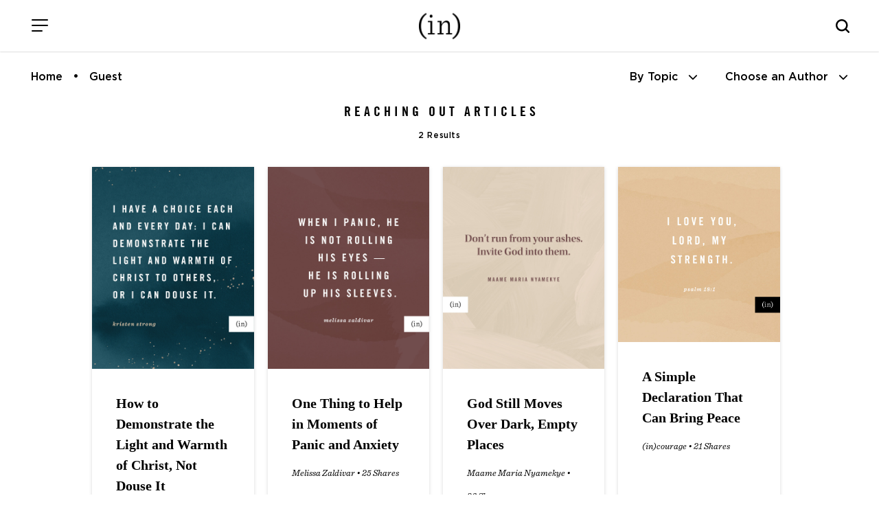

--- FILE ---
content_type: application/javascript
request_url: https://incourage.me/_Incapsula_Resource?SWJIYLWA=719d34d31c8e3a6e6fffd425f7e032f3&ns=1&cb=639506668
body_size: 19898
content:
var _0xa994=['\x62\x56\x78\x33\x77\x71\x76\x43\x6f\x79\x54\x43\x76\x6a\x48\x43\x6d\x73\x4b\x5a\x66\x73\x4f\x73\x77\x34\x33\x43\x71\x63\x4f\x30\x77\x36\x37\x44\x76\x67\x3d\x3d','\x45\x69\x50\x44\x70\x73\x4f\x58\x62\x63\x4b\x48\x64\x4d\x4f\x4b\x62\x4d\x4f\x78\x77\x72\x46\x62\x77\x6f\x55\x3d','\x77\x36\x76\x44\x71\x53\x66\x44\x72\x51\x42\x37','\x4e\x44\x77\x32\x44\x56\x58\x43\x76\x6a\x64\x79\x77\x37\x51\x3d','\x77\x35\x2f\x44\x70\x67\x6c\x34\x57\x51\x6b\x3d','\x4a\x63\x4b\x4e\x77\x70\x70\x56\x44\x38\x4f\x78\x77\x6f\x4c\x43\x6a\x51\x3d\x3d','\x4b\x6d\x48\x44\x72\x63\x4b\x72\x49\x38\x4f\x74','\x77\x6f\x44\x43\x6f\x33\x6b\x35\x77\x6f\x68\x42\x66\x6d\x62\x44\x73\x54\x74\x4d','\x63\x6e\x62\x44\x67\x47\x6e\x44\x69\x4d\x4f\x78','\x77\x72\x37\x44\x75\x4d\x4f\x62\x77\x34\x6e\x44\x6b\x42\x55\x3d','\x65\x45\x68\x72\x77\x72\x2f\x43\x76\x6a\x6b\x3d','\x4c\x38\x4f\x56\x77\x35\x54\x44\x69\x4d\x4b\x52\x53\x51\x3d\x3d','\x77\x72\x78\x34\x4b\x73\x4f\x78\x57\x77\x3d\x3d','\x43\x46\x33\x43\x6b\x63\x4b\x59\x77\x35\x45\x43','\x49\x47\x6e\x44\x74\x67\x3d\x3d','\x45\x53\x63\x4a\x49\x69\x59\x42','\x66\x38\x4b\x44\x77\x37\x33\x43\x72\x45\x6b\x4c','\x77\x72\x73\x69\x77\x34\x58\x44\x6d\x44\x7a\x43\x6f\x43\x64\x5a\x52\x41\x3d\x3d','\x43\x63\x4b\x51\x54\x42\x56\x62\x77\x36\x63\x3d','\x77\x37\x37\x44\x70\x43\x6a\x44\x75\x42\x31\x6d\x65\x6d\x34\x46\x51\x63\x4f\x47\x77\x34\x38\x3d','\x77\x37\x37\x43\x6b\x4d\x4b\x72\x4a\x47\x4a\x74','\x53\x46\x48\x44\x68\x33\x50\x44\x6d\x38\x4f\x71\x58\x38\x4f\x5a\x77\x34\x41\x55\x44\x77\x3d\x3d','\x77\x72\x5a\x77\x4a\x73\x4f\x77\x54\x6d\x51\x3d','\x77\x71\x52\x49\x65\x41\x6e\x43\x71\x4d\x4b\x6b\x42\x4d\x4f\x69\x77\x36\x4a\x46\x77\x70\x54\x44\x74\x63\x4b\x41','\x41\x63\x4b\x30\x56\x67\x44\x44\x72\x6b\x49\x3d','\x77\x70\x58\x43\x76\x63\x4b\x75\x77\x72\x67\x51\x57\x33\x34\x69\x63\x63\x4f\x34\x77\x71\x30\x79\x65\x38\x4f\x55\x77\x34\x42\x44\x77\x37\x59\x67\x77\x35\x58\x43\x69\x33\x4e\x4e\x66\x41\x3d\x3d','\x47\x41\x30\x37\x77\x6f\x33\x44\x68\x38\x4f\x48\x77\x71\x62\x43\x75\x73\x4b\x72\x5a\x78\x46\x35\x63\x6d\x52\x46\x77\x34\x44\x43\x74\x63\x4f\x7a\x77\x70\x59\x64\x77\x35\x6c\x5a','\x77\x34\x76\x43\x6e\x6e\x62\x43\x69\x33\x78\x33','\x77\x71\x52\x49\x64\x6a\x33\x43\x73\x4d\x4b\x31\x42\x63\x4f\x37\x77\x71\x31\x75\x77\x71\x4c\x44\x72\x63\x4b\x4c\x53\x63\x4f\x70\x77\x71\x58\x44\x69\x31\x33\x43\x6e\x46\x59\x4c\x77\x70\x63\x73\x4e\x38\x4b\x76\x77\x70\x59\x38\x77\x72\x6c\x45\x77\x36\x4d\x3d','\x77\x70\x55\x6b\x77\x70\x44\x44\x74\x73\x4b\x33\x56\x33\x55\x6a\x41\x58\x7a\x43\x67\x63\x4b\x6f\x59\x78\x48\x43\x6c\x7a\x30\x30\x49\x6b\x33\x44\x76\x67\x63\x3d','\x56\x7a\x44\x44\x75\x63\x4b\x73\x77\x34\x63\x44\x49\x63\x4b\x31\x77\x72\x50\x44\x74\x51\x44\x43\x75\x33\x38\x35\x51\x45\x44\x43\x73\x48\x77\x58\x64\x45\x41\x50\x77\x37\x67\x4e\x45\x41\x59\x6d\x64\x6b\x64\x52\x5a\x78\x42\x46\x77\x35\x4a\x50\x77\x70\x35\x6f','\x4d\x38\x4f\x4d\x77\x35\x50\x44\x6e\x38\x4b\x41\x51\x67\x3d\x3d','\x77\x72\x6c\x54\x48\x38\x4b\x75\x77\x35\x51\x57\x43\x67\x33\x44\x69\x6c\x72\x44\x72\x56\x62\x44\x71\x63\x4f\x46\x61\x6b\x66\x43\x6a\x55\x7a\x43\x72\x31\x63\x37\x77\x6f\x72\x44\x72\x6d\x2f\x44\x6f\x63\x4f\x48\x77\x35\x49\x79','\x77\x70\x50\x43\x73\x48\x6f\x32\x77\x72\x31\x61\x62\x43\x62\x44\x73\x7a\x46\x54\x51\x33\x2f\x44\x67\x42\x4d\x3d','\x77\x35\x44\x44\x69\x38\x4b\x76\x77\x37\x72\x43\x75\x68\x64\x6f','\x77\x71\x64\x4c\x65\x69\x72\x43\x76\x4d\x4b\x38\x52\x63\x4f\x39\x77\x36\x5a\x41\x77\x6f\x6a\x44\x73\x38\x4b\x63\x54\x67\x3d\x3d','\x77\x34\x37\x43\x6c\x6d\x33\x44\x71\x56\x34\x6d','\x42\x6a\x6f\x52\x4a\x44\x73\x41\x77\x36\x63\x3d','\x5a\x6d\x30\x50\x54\x73\x4f\x76\x58\x63\x4f\x72\x77\x72\x50\x43\x76\x33\x4c\x43\x71\x63\x4b\x55\x43\x51\x67\x3d','\x77\x35\x50\x44\x74\x44\x78\x76\x61\x55\x55\x3d','\x63\x58\x4d\x50\x54\x38\x4f\x72\x51\x73\x4b\x32','\x77\x6f\x52\x74\x4c\x63\x4f\x43\x53\x57\x54\x43\x6c\x38\x4b\x79\x77\x72\x49\x69\x77\x70\x73\x3d','\x77\x36\x39\x56\x43\x73\x4b\x34\x77\x36\x49\x46\x48\x45\x48\x43\x68\x31\x72\x44\x73\x68\x44\x43\x73\x77\x3d\x3d','\x77\x6f\x55\x75\x77\x36\x74\x4c\x77\x70\x52\x53','\x77\x34\x58\x44\x67\x42\x77\x3d','\x77\x72\x30\x35\x77\x34\x2f\x44\x69\x54\x4c\x43\x6f\x52\x70\x45\x51\x4d\x4b\x34\x55\x33\x4c\x44\x72\x77\x2f\x44\x70\x6b\x4c\x43\x68\x63\x4b\x45','\x45\x73\x4b\x74\x55\x77\x62\x44\x76\x77\x3d\x3d','\x50\x30\x33\x44\x70\x51\x3d\x3d','\x47\x38\x4b\x42\x53\x77\x4a\x41\x77\x36\x4d\x2b\x64\x44\x41\x61\x77\x34\x62\x44\x6f\x4d\x4b\x4e\x77\x37\x4c\x44\x75\x63\x4b\x4b\x77\x34\x45\x3d','\x49\x41\x34\x6e\x77\x6f\x2f\x44\x76\x41\x3d\x3d','\x51\x32\x49\x43\x77\x6f\x54\x43\x76\x51\x4c\x44\x76\x45\x59\x3d','\x77\x71\x77\x32\x77\x35\x50\x43\x74\x30\x50\x43\x6e\x32\x67\x72\x65\x63\x4f\x64\x77\x72\x50\x43\x6c\x73\x4b\x45\x58\x63\x4f\x62\x77\x36\x67\x4e\x77\x71\x41\x3d','\x77\x35\x6e\x44\x72\x68\x56\x49\x51\x52\x73\x47\x77\x72\x6f\x3d','\x64\x38\x4b\x59\x61\x4d\x4b\x2f\x64\x73\x4f\x36\x4f\x67\x7a\x44\x69\x53\x45\x52\x4b\x6a\x72\x43\x70\x56\x55\x3d','\x77\x34\x31\x38\x61\x73\x4b\x35\x77\x6f\x6b\x6f','\x77\x34\x48\x43\x6c\x58\x7a\x43\x69\x48\x30\x3d','\x77\x72\x50\x44\x73\x63\x4f\x66\x77\x34\x2f\x44\x6d\x68\x48\x43\x75\x38\x4b\x41\x50\x69\x56\x79\x43\x4d\x4b\x2b\x44\x4d\x4f\x73\x5a\x46\x48\x44\x6d\x79\x72\x43\x6b\x41\x3d\x3d','\x77\x34\x50\x44\x6c\x73\x4b\x30\x77\x37\x72\x43\x70\x77\x73\x3d','\x59\x6d\x34\x4f\x51\x73\x4f\x72\x55\x73\x4b\x78\x77\x71\x72\x43\x6f\x6e\x4d\x3d','\x77\x70\x2f\x43\x73\x38\x4b\x31\x77\x70\x41\x43\x54\x6d\x55\x67\x59\x73\x4b\x69\x77\x71\x67\x38\x65\x38\x4f\x77\x77\x35\x70\x4d\x77\x36\x55\x33\x77\x6f\x66\x44\x6d\x6a\x68\x72\x4b\x51\x3d\x3d','\x77\x70\x58\x43\x6f\x33\x6b\x67\x77\x72\x30\x3d','\x42\x41\x73\x42','\x58\x7a\x37\x44\x74\x4d\x4b\x2b\x77\x35\x38\x48\x4b\x4d\x4b\x6b','\x77\x37\x6e\x44\x72\x6a\x39\x35\x66\x6b\x4c\x43\x6e\x6b\x31\x38\x77\x6f\x6f\x59\x77\x70\x76\x43\x75\x6b\x4c\x44\x72\x63\x4b\x73\x45\x38\x4f\x73\x4d\x47\x50\x44\x70\x79\x62\x43\x76\x56\x6a\x43\x71\x32\x77\x3d','\x77\x34\x5a\x78\x62\x73\x4b\x6f\x77\x70\x67\x70\x77\x6f\x73\x3d','\x77\x34\x59\x51\x77\x36\x37\x44\x74\x41\x3d\x3d','\x77\x72\x31\x39\x49\x73\x4f\x68\x58\x32\x58\x43\x73\x77\x3d\x3d','\x77\x34\x33\x44\x74\x77\x35\x76\x51\x67\x31\x62\x77\x71\x62\x43\x72\x78\x64\x74\x77\x70\x6b\x35\x64\x4d\x4b\x79\x77\x6f\x39\x61\x77\x72\x6a\x43\x68\x48\x49\x3d','\x77\x6f\x66\x43\x73\x38\x4b\x76\x77\x6f\x77\x41','\x5a\x73\x4b\x41\x77\x34\x67\x3d','\x41\x38\x4b\x64\x55\x51\x4e\x64\x77\x34\x4e\x35\x5a\x43\x73\x68','\x4a\x43\x6e\x44\x76\x4d\x4f\x61\x64\x4d\x4b\x56\x41\x73\x4f\x71\x65\x38\x4f\x76\x77\x72\x46\x4b\x77\x72\x6e\x43\x74\x56\x62\x44\x75\x57\x50\x43\x6b\x45\x48\x43\x70\x38\x4f\x46','\x77\x35\x6a\x43\x68\x33\x50\x43\x6a\x57\x30\x3d','\x77\x71\x39\x53\x59\x53\x33\x43\x72\x38\x4b\x59\x44\x73\x4f\x6d\x77\x36\x52\x5a\x77\x6f\x6b\x3d','\x77\x6f\x34\x46\x5a\x32\x6a\x44\x71\x41\x72\x43\x6a\x6d\x42\x63\x48\x47\x6a\x43\x6b\x38\x4b\x7a\x43\x63\x4b\x6c\x53\x44\x50\x43\x69\x73\x4b\x4e\x59\x73\x4b\x41\x53\x69\x6a\x43\x71\x7a\x62\x43\x6b\x51\x77\x38','\x77\x72\x54\x43\x70\x33\x63\x53\x77\x70\x52\x37\x65\x6d\x62\x44\x6f\x54\x46\x54\x57\x58\x6a\x44\x69\x44\x35\x2f\x77\x72\x30\x68\x64\x56\x41\x65','\x77\x36\x7a\x43\x67\x63\x4b\x73\x4d\x33\x6c\x70\x59\x38\x4b\x70\x77\x35\x78\x46\x77\x70\x64\x4c\x66\x69\x2f\x43\x71\x58\x33\x43\x72\x38\x4b\x70\x53\x69\x6c\x6a\x44\x73\x4f\x63\x77\x70\x74\x36\x77\x6f\x74\x78\x77\x72\x4c\x44\x6b\x41\x3d\x3d','\x4d\x54\x38\x79\x77\x70\x54\x44\x68\x77\x3d\x3d','\x64\x47\x48\x44\x68\x32\x6e\x44\x69\x4d\x4f\x77\x58\x73\x4f\x58\x77\x35\x55\x4a\x47\x41\x3d\x3d','\x77\x70\x6a\x43\x73\x6e\x59\x68\x77\x72\x52\x73\x77\x71\x42\x6f','\x77\x6f\x67\x55\x77\x6f\x6a\x44\x76\x38\x4b\x77\x55\x6d\x6c\x69\x41\x32\x44\x43\x67\x38\x4b\x53\x66\x78\x54\x44\x68\x53\x51\x32\x4f\x58\x48\x44\x76\x52\x72\x43\x6e\x51\x44\x43\x73\x46\x62\x44\x70\x4d\x4b\x4f\x4c\x38\x4b\x45\x77\x6f\x66\x44\x6c\x6b\x72\x43\x67\x68\x64\x43\x44\x31\x4e\x7a\x77\x6f\x62\x44\x74\x63\x4f\x4e\x54\x69\x72\x43\x67\x45\x42\x7a\x41\x30\x6a\x43\x69\x63\x4f\x4c\x77\x72\x55\x39\x77\x72\x78\x6b\x4c\x79\x6b\x44\x50\x4d\x4f\x61\x41\x77\x33\x43\x72\x4d\x4f\x79\x77\x34\x49\x37\x49\x47\x37\x43\x67\x63\x4b\x6f\x77\x6f\x62\x44\x71\x73\x4f\x5a\x77\x6f\x6f\x55\x77\x70\x4c\x43\x6d\x63\x4f\x38\x77\x70\x68\x54\x77\x34\x41\x4b\x50\x31\x51\x6d','\x77\x72\x56\x5a\x77\x37\x77\x4a\x77\x34\x73\x3d','\x77\x34\x4c\x43\x70\x32\x67\x3d','\x77\x71\x70\x44\x46\x77\x3d\x3d','\x77\x35\x37\x43\x6e\x73\x4b\x53\x59\x4d\x4f\x7a\x77\x71\x63\x33\x77\x72\x78\x62','\x4d\x54\x73\x73\x77\x70\x4c\x44\x69\x38\x4f\x47\x77\x71\x48\x43\x76\x41\x3d\x3d','\x77\x35\x33\x43\x69\x33\x62\x44\x71\x55\x4d\x36\x77\x70\x4a\x5a','\x49\x58\x62\x44\x6f\x4d\x4b\x39','\x64\x38\x4b\x6e\x77\x37\x51\x31\x5a\x63\x4f\x42\x45\x73\x4b\x70\x77\x36\x74\x42\x77\x37\x6a\x44\x76\x63\x4f\x35\x77\x37\x66\x43\x70\x54\x77\x65\x55\x63\x4f\x50\x77\x71\x51\x52','\x77\x34\x4c\x44\x67\x63\x4b\x2b\x77\x37\x7a\x43\x76\x68\x31\x6f\x77\x72\x56\x52\x46\x79\x4c\x43\x76\x77\x3d\x3d','\x77\x34\x37\x43\x68\x73\x4b\x58\x61\x63\x4b\x37\x77\x72\x6f\x32\x77\x6f\x70\x4c\x63\x68\x6e\x44\x6e\x53\x52\x67\x77\x72\x52\x6d\x77\x72\x62\x43\x67\x73\x4f\x73\x77\x72\x4d\x2b\x77\x72\x49\x3d','\x77\x36\x33\x43\x69\x63\x4b\x75\x49\x6e\x4d\x3d','\x77\x35\x2f\x43\x6e\x38\x4b\x6c\x63\x63\x4f\x6e\x77\x71\x63\x33\x77\x72\x34\x3d','\x77\x34\x72\x44\x69\x38\x4b\x7a\x77\x36\x37\x43\x70\x78\x41\x3d','\x41\x73\x4b\x4a\x55\x77\x39\x49\x77\x37\x56\x6b\x62\x79\x31\x6e\x77\x35\x48\x44\x76\x63\x4b\x4b\x77\x37\x4c\x44\x75\x38\x4f\x42\x77\x70\x7a\x44\x75\x4d\x4b\x45\x42\x33\x4c\x43\x68\x73\x4b\x49\x77\x36\x67\x3d','\x77\x35\x35\x6c\x62\x38\x4b\x2f\x77\x70\x67\x3d','\x4e\x51\x41\x6c\x77\x70\x54\x44\x76\x46\x48\x44\x6a\x63\x4f\x77\x43\x32\x67\x3d','\x77\x34\x6a\x44\x71\x68\x51\x3d','\x45\x67\x42\x74\x77\x70\x48\x43\x6d\x47\x39\x36\x77\x71\x38\x36\x53\x41\x3d\x3d','\x77\x34\x33\x43\x68\x63\x4b\x59\x5a\x73\x4f\x68\x77\x71\x63\x32\x77\x72\x63\x3d','\x48\x38\x4b\x4c\x56\x77\x4e\x4b\x77\x37\x6f\x2b\x64\x7a\x59\x74\x77\x34\x62\x44\x75\x67\x3d\x3d','\x77\x35\x44\x44\x6a\x38\x4b\x78\x77\x37\x7a\x43\x74\x67\x3d\x3d','\x52\x44\x62\x44\x76\x73\x4b\x74\x77\x34\x49\x3d','\x43\x63\x4b\x65\x77\x6f\x42\x52\x42\x4d\x4f\x72\x77\x34\x50\x43\x69\x4d\x4f\x6c\x50\x32\x6a\x44\x72\x38\x4b\x64','\x42\x4d\x4b\x4e\x54\x41\x46\x48\x77\x36\x41\x3d','\x77\x34\x50\x44\x67\x63\x4b\x38\x77\x37\x6e\x43\x75\x67\x3d\x3d','\x45\x78\x31\x79\x77\x6f\x76\x43\x6a\x33\x6b\x3d','\x5a\x47\x34\x42\x58\x4d\x4f\x6e\x62\x73\x4b\x54\x77\x71\x62\x43\x76\x33\x54\x43\x72\x4d\x4b\x49\x4c\x68\x4e\x4b\x53\x67\x3d\x3d','\x48\x38\x4b\x46\x77\x70\x74\x48\x46\x63\x4f\x32','\x77\x34\x37\x43\x67\x57\x58\x44\x71\x6b\x4d\x4b\x77\x70\x6c\x53\x77\x37\x42\x67\x4a\x58\x4c\x43\x6c\x4d\x4b\x54\x77\x35\x49\x3d','\x77\x71\x63\x76\x77\x34\x7a\x43\x72\x56\x44\x43\x6a\x51\x3d\x3d','\x4e\x69\x2f\x44\x68\x63\x4f\x62\x65\x63\x4b\x67\x58\x73\x4f\x71\x65\x63\x4f\x6f\x77\x72\x46\x4b\x77\x72\x58\x43\x75\x55\x7a\x44\x72\x6d\x72\x43\x6b\x42\x2f\x44\x73\x73\x4b\x51\x57\x77\x3d\x3d','\x62\x73\x4b\x51\x63\x4d\x4b\x79\x66\x73\x4f\x73\x59\x43\x76\x44\x73\x6b\x73\x36\x48\x42\x66\x43\x69\x6d\x4e\x51\x77\x37\x45\x31\x77\x35\x63\x3d','\x57\x38\x4b\x42\x77\x35\x4d\x45\x54\x63\x4f\x71\x49\x38\x4b\x65\x77\x6f\x6c\x6b\x77\x34\x54\x44\x6a\x51\x3d\x3d','\x77\x34\x58\x43\x6a\x33\x4c\x44\x73\x30\x30\x30\x77\x6f\x68\x46\x77\x37\x59\x48\x4a\x6d\x33\x43\x6c\x73\x4b\x64\x77\x36\x4d\x2f\x77\x34\x66\x44\x72\x4d\x4f\x34\x50\x4d\x4b\x62\x77\x71\x44\x43\x69\x4d\x4f\x48\x77\x35\x77\x64\x77\x70\x49\x5a\x41\x67\x3d\x3d','\x77\x72\x5a\x47\x65\x54\x33\x43\x75\x41\x3d\x3d','\x50\x41\x30\x59','\x43\x63\x4b\x6c\x55\x68\x62\x44\x6a\x6b\x6a\x43\x6e\x79\x51\x34','\x77\x35\x62\x44\x75\x77\x35\x73\x57\x52\x49\x3d','\x50\x53\x48\x44\x70\x4d\x4f\x58\x66\x4d\x4b\x44\x57\x4d\x4f\x71\x66\x4d\x4b\x31\x77\x71\x52\x55\x77\x6f\x54\x43\x74\x31\x62\x44\x73\x48\x6a\x44\x69\x68\x44\x44\x76\x38\x4b\x62\x54\x6b\x35\x74\x77\x70\x58\x44\x76\x38\x4f\x2f','\x61\x31\x46\x75\x77\x72\x6e\x43\x72\x77\x3d\x3d','\x77\x36\x54\x43\x75\x4d\x4b\x47','\x4a\x67\x4d\x2b\x77\x70\x33\x44\x73\x46\x7a\x44\x69\x67\x3d\x3d','\x77\x72\x39\x74\x49\x63\x4f\x6b\x54\x6e\x38\x3d','\x77\x6f\x62\x43\x75\x38\x4b\x74\x77\x70\x30\x4b\x57\x44\x38\x6f\x66\x4d\x4f\x6a\x77\x71\x59\x38\x65\x63\x4f\x44\x77\x34\x64\x45\x77\x37\x45\x3d','\x56\x69\x66\x44\x73\x38\x4b\x71\x77\x35\x34\x56','\x77\x34\x6f\x5a\x77\x37\x6a\x44\x70\x58\x49\x51\x5a\x43\x50\x44\x6e\x43\x45\x3d','\x77\x37\x4e\x52\x44\x63\x4b\x6b\x77\x36\x77\x57\x44\x51\x62\x44\x6b\x68\x4c\x44\x74\x45\x54\x44\x76\x38\x4f\x43\x58\x30\x2f\x43\x6d\x45\x54\x43\x73\x32\x55\x35\x77\x71\x54\x44\x67\x79\x7a\x44\x6f\x4d\x4f\x54\x77\x35\x38\x44\x65\x73\x4b\x68\x77\x71\x59\x53\x4a\x38\x4f\x4f\x58\x67\x33\x43\x6a\x4d\x4f\x64\x5a\x77\x3d\x3d','\x4a\x6a\x46\x66\x66\x38\x4f\x38','\x77\x35\x31\x33\x5a\x73\x4b\x34\x77\x72\x77\x38\x77\x71\x2f\x44\x74\x73\x4f\x6a\x4a\x4d\x4f\x6e\x4b\x63\x4b\x4e','\x4d\x69\x4a\x53\x5a\x4d\x4f\x39\x77\x6f\x4d\x3d','\x77\x37\x6e\x43\x6d\x73\x4b\x6a\x4f\x58\x49\x3d','\x77\x71\x35\x47\x59\x79\x48\x43\x75\x73\x4b\x78\x48\x38\x4f\x67\x77\x37\x45\x66\x77\x6f\x6a\x44\x71\x63\x4b\x4c\x57\x63\x4f\x4d\x77\x72\x44\x44\x68\x30\x58\x43\x6a\x57\x41\x31\x77\x70\x41\x75\x61\x38\x4b\x6b\x77\x70\x51\x70\x77\x6f\x68\x47\x77\x37\x34\x62\x41\x38\x4f\x50\x77\x36\x56\x44\x77\x71\x49\x39\x4c\x63\x4b\x36','\x77\x72\x56\x55\x63\x44\x72\x43\x6e\x4d\x4b\x33\x44\x73\x4f\x68\x77\x37\x64\x31\x77\x70\x7a\x44\x72\x73\x4b\x50','\x46\x69\x30\x42\x50\x7a\x59\x42','\x62\x73\x4b\x51\x77\x37\x72\x43\x6f\x31\x38\x3d','\x77\x71\x77\x32\x77\x35\x50\x43\x74\x30\x50\x43\x6e\x32\x67\x72\x65\x63\x4f\x64\x77\x71\x58\x43\x6c\x63\x4b\x55\x62\x4d\x4f\x32\x77\x36\x34\x62\x77\x72\x33\x43\x67\x33\x56\x71\x77\x36\x64\x49\x77\x37\x58\x43\x6d\x38\x4f\x64\x77\x37\x54\x43\x68\x43\x6e\x44\x74\x4d\x4f\x51\x50\x32\x76\x43\x68\x53\x44\x43\x6e\x58\x35\x43\x58\x77\x3d\x3d','\x59\x6e\x33\x44\x6a\x47\x6a\x44\x76\x63\x4f\x6c\x54\x73\x4f\x61\x77\x35\x55\x69\x43\x79\x54\x43\x70\x67\x3d\x3d','\x77\x70\x73\x65\x61\x47\x4c\x44\x6f\x77\x34\x3d','\x42\x73\x4b\x2b\x58\x68\x33\x44\x76\x67\x3d\x3d','\x77\x34\x44\x43\x68\x32\x6e\x43\x6b\x57\x39\x6c\x77\x34\x6b\x65\x5a\x45\x4d\x33\x43\x4d\x4b\x6b\x52\x43\x76\x43\x6f\x38\x4f\x4b\x77\x37\x73\x37\x77\x6f\x67\x39\x77\x71\x78\x34\x77\x6f\x63\x42\x77\x35\x72\x44\x6a\x67\x6a\x43\x71\x7a\x63\x74\x77\x71\x51\x39\x59\x55\x67\x78\x41\x73\x4f\x73\x77\x6f\x62\x43\x72\x38\x4f\x35\x48\x38\x4f\x59\x51\x52\x7a\x43\x74\x77\x3d\x3d','\x77\x36\x31\x63\x44\x73\x4b\x71\x77\x36\x49\x5a\x43\x67\x3d\x3d','\x57\x6d\x66\x44\x69\x6d\x6a\x44\x6b\x38\x4f\x78\x52\x4d\x4f\x53\x77\x35\x56\x47\x4c\x7a\x54\x43\x6f\x46\x44\x44\x70\x52\x78\x63\x77\x37\x73\x4b\x77\x36\x62\x44\x73\x4d\x4f\x77\x77\x70\x38\x4c\x43\x51\x3d\x3d','\x77\x34\x6a\x44\x6a\x38\x4b\x72\x77\x36\x44\x43\x74\x42\x6c\x79\x77\x71\x35\x75\x56\x69\x54\x43\x71\x44\x56\x2f\x77\x72\x55\x3d','\x4d\x54\x4c\x44\x73\x38\x4f\x49\x66\x67\x3d\x3d','\x49\x58\x6a\x44\x73\x73\x4b\x78\x4d\x4d\x4f\x2f\x56\x63\x4f\x57\x77\x71\x2f\x44\x6c\x4d\x4f\x7a\x77\x72\x72\x43\x68\x73\x4b\x69\x77\x35\x78\x55\x77\x34\x4c\x44\x69\x38\x4f\x69\x4a\x6d\x35\x5a\x52\x6d\x41\x45\x57\x73\x4b\x72\x61\x73\x4f\x59\x47\x41\x3d\x3d','\x52\x69\x7a\x44\x76\x38\x4b\x72\x77\x36\x73\x42\x4b\x73\x4b\x76\x77\x36\x6e\x43\x6c\x51\x4c\x43\x71\x33\x30\x3d','\x77\x70\x51\x44\x61\x32\x58\x44\x71\x78\x67\x3d','\x63\x31\x46\x30\x77\x71\x58\x43\x72\x53\x76\x43\x6c\x54\x76\x43\x6b\x4d\x4f\x44\x62\x73\x4f\x78\x77\x35\x7a\x43\x73\x73\x4f\x61\x77\x36\x66\x44\x71\x46\x4d\x70\x77\x71\x59\x57\x52\x63\x4b\x58\x46\x30\x35\x34\x4e\x63\x4b\x35\x77\x34\x52\x30\x48\x38\x4f\x35','\x77\x71\x76\x44\x73\x63\x4f\x46\x77\x35\x50\x44\x6d\x41\x3d\x3d','\x77\x6f\x54\x43\x6f\x63\x4b\x6d\x77\x6f\x73\x6b\x53\x48\x51\x68\x5a\x4d\x4f\x49\x77\x71\x55\x70\x64\x41\x3d\x3d','\x5a\x32\x4c\x44\x69\x47\x37\x44\x6d\x73\x4f\x74\x57\x63\x4f\x5a','\x77\x34\x6b\x51\x4f\x48\x44\x43\x73\x77\x48\x43\x6b\x30\x73\x4f\x41\x68\x33\x43\x6f\x38\x4f\x58\x45\x4d\x4f\x2b','\x77\x35\x74\x30\x62\x38\x4b\x6a\x77\x6f\x6b\x3d','\x77\x71\x78\x6a\x77\x6f\x51\x3d','\x77\x71\x4d\x79\x77\x6f\x73\x3d','\x77\x71\x4a\x34\x77\x6f\x77\x39','\x4e\x42\x73\x6b\x77\x70\x73\x3d','\x64\x52\x76\x44\x73\x41\x3d\x3d','\x4f\x67\x42\x64','\x46\x77\x31\x68\x4b\x54\x64\x37\x77\x34\x72\x44\x67\x38\x4f\x44\x77\x70\x37\x44\x6e\x41\x44\x43\x74\x73\x4b\x67\x77\x34\x68\x69\x63\x57\x6e\x43\x6d\x7a\x4e\x56\x77\x70\x6e\x44\x69\x73\x4b\x6c\x77\x70\x4c\x43\x6f\x6e\x7a\x43\x74\x4d\x4f\x65\x77\x72\x59\x46\x58\x69\x46\x61\x77\x35\x6a\x43\x6d\x38\x4b\x56\x77\x71\x34\x6e\x41\x68\x35\x59\x41\x63\x4b\x50\x4c\x6d\x6e\x44\x72\x38\x4b\x53\x77\x71\x44\x43\x72\x6a\x68\x54\x64\x38\x4b\x6e\x77\x34\x41\x45\x77\x37\x62\x44\x76\x32\x6e\x44\x6b\x7a\x31\x70\x47\x48\x6c\x39','\x77\x6f\x77\x71\x77\x70\x38\x3d','\x64\x48\x7a\x44\x6a\x48\x76\x44\x69\x4d\x4f\x6e\x62\x73\x4f\x59\x77\x34\x51\x4c\x44\x7a\x37\x43\x73\x77\x3d\x3d','\x77\x37\x52\x64\x48\x41\x3d\x3d','\x77\x35\x34\x48\x77\x37\x51\x3d','\x77\x71\x72\x43\x68\x31\x59\x3d','\x77\x70\x58\x44\x67\x53\x6c\x6c\x54\x68\x73\x46\x77\x72\x72\x43\x72\x77\x39\x70\x77\x72\x51\x38\x65\x4d\x4b\x6c\x77\x70\x52\x48\x77\x37\x66\x44\x6d\x69\x64\x39\x77\x37\x63\x57\x77\x36\x6a\x44\x72\x43\x51\x67\x77\x6f\x72\x44\x74\x6a\x2f\x43\x74\x79\x38\x37\x77\x6f\x73\x3d','\x77\x72\x51\x4e\x66\x57\x51\x3d','\x77\x70\x48\x43\x6f\x33\x73\x78\x77\x72\x64\x45','\x45\x38\x4b\x76\x4a\x4d\x4b\x55','\x77\x70\x4c\x43\x72\x6d\x41\x3d','\x4a\x73\x4f\x42\x77\x34\x6e\x44\x68\x41\x3d\x3d','\x77\x35\x74\x71\x43\x41\x3d\x3d','\x77\x36\x35\x65\x63\x41\x3d\x3d','\x77\x36\x6b\x78\x77\x35\x55\x3d','\x77\x34\x33\x43\x74\x6e\x6f\x47\x77\x71\x78\x62\x64\x6d\x62\x44\x6f\x6e\x77\x49','\x65\x73\x4b\x44\x77\x37\x66\x43\x75\x46\x34\x3d','\x77\x71\x6e\x44\x76\x38\x4f\x36\x77\x35\x4c\x44\x6a\x78\x6e\x43\x6f\x63\x4b\x49','\x77\x6f\x2f\x43\x72\x30\x41\x30\x77\x72\x4a\x67\x77\x6f\x74\x6a\x77\x6f\x63\x77\x48\x78\x6f\x33','\x48\x77\x68\x38','\x77\x70\x2f\x43\x72\x30\x59\x3d','\x77\x37\x37\x44\x6d\x69\x49\x3d','\x77\x6f\x6e\x44\x73\x63\x4b\x55\x77\x36\x66\x43\x73\x42\x6c\x32\x77\x72\x4a\x70\x46\x43\x66\x43\x68\x51\x5a\x73\x77\x71\x50\x43\x6c\x38\x4b\x2f\x53\x63\x4f\x74\x55\x73\x4b\x55\x77\x72\x74\x61\x59\x63\x4f\x7a\x77\x36\x37\x43\x75\x6c\x4c\x44\x67\x38\x4b\x56\x77\x37\x7a\x43\x73\x38\x4f\x78\x64\x77\x3d\x3d','\x42\x73\x4b\x34\x55\x42\x49\x3d','\x41\x63\x4b\x4e\x56\x68\x56\x4f\x77\x37\x4e\x31','\x77\x34\x72\x44\x67\x63\x4b\x36','\x5a\x4d\x4b\x68\x77\x37\x6b\x6b\x5a\x38\x4f\x54','\x77\x6f\x51\x35\x77\x36\x46\x4e\x77\x6f\x31\x45\x44\x4d\x4f\x65','\x47\x73\x4b\x52\x44\x77\x3d\x3d','\x63\x4d\x4b\x6e\x77\x37\x6b\x7a\x5a\x38\x4f\x49\x47\x51\x3d\x3d','\x4e\x6a\x63\x77\x41\x31\x72\x43\x6f\x77\x78\x46\x77\x35\x77\x3d','\x77\x71\x42\x58\x77\x37\x34\x50\x77\x34\x45\x76\x4c\x67\x3d\x3d','\x77\x71\x34\x34\x77\x34\x49\x3d','\x44\x31\x55\x75\x63\x47\x67\x71\x77\x35\x7a\x43\x6d\x4d\x4f\x55','\x77\x6f\x55\x34\x77\x36\x46\x58\x77\x6f\x52\x45\x4e\x38\x4f\x34\x48\x73\x4f\x59\x43\x73\x4f\x69\x65\x6a\x52\x65\x4f\x38\x4b\x7a\x4b\x67\x3d\x3d','\x77\x35\x6c\x52\x44\x38\x4b\x6f','\x4e\x43\x58\x44\x70\x73\x4f\x71\x63\x73\x4b\x50\x53\x51\x3d\x3d','\x57\x46\x6e\x44\x69\x4d\x4b\x58\x77\x70\x51\x4e\x77\x70\x58\x43\x67\x38\x4f\x46\x77\x6f\x2f\x43\x6a\x31\x38\x4e\x77\x37\x35\x62','\x4e\x43\x34\x79\x77\x6f\x6a\x44\x6c\x67\x3d\x3d','\x4c\x47\x76\x44\x6c\x51\x3d\x3d','\x49\x6e\x4c\x43\x6d\x32\x62\x43\x68\x4d\x4f\x2b\x48\x4d\x4f\x49\x77\x70\x63\x61\x57\x79\x7a\x44\x73\x30\x6e\x44\x74\x54\x41\x72','\x77\x34\x6e\x44\x72\x67\x78\x69\x57\x51\x3d\x3d','\x66\x4d\x4b\x36\x4c\x45\x6f\x46\x51\x67\x3d\x3d','\x66\x63\x4b\x4d\x66\x77\x3d\x3d','\x4b\x33\x4c\x43\x6b\x67\x3d\x3d','\x41\x42\x54\x44\x71\x67\x3d\x3d','\x5a\x4d\x4b\x44\x77\x35\x63\x3d','\x4a\x77\x73\x59','\x4d\x7a\x68\x53\x65\x4d\x4f\x59\x77\x6f\x51\x3d','\x4a\x33\x6a\x44\x69\x41\x3d\x3d','\x77\x36\x6e\x43\x71\x73\x4b\x63','\x77\x36\x33\x44\x75\x53\x2f\x44\x72\x44\x56\x38','\x4a\x77\x38\x4b','\x41\x4d\x4b\x79\x4e\x73\x4b\x4f\x47\x67\x73\x3d','\x4c\x48\x44\x43\x6a\x77\x3d\x3d','\x77\x71\x44\x43\x6f\x63\x4b\x6c','\x77\x35\x58\x44\x70\x44\x52\x75\x58\x45\x49\x3d','\x41\x56\x54\x44\x73\x77\x3d\x3d','\x49\x6a\x44\x44\x68\x42\x33\x44\x71\x4d\x4b\x30','\x77\x72\x6f\x4d\x77\x34\x63\x3d','\x44\x6c\x30\x4d','\x77\x70\x51\x59\x77\x35\x63\x3d','\x77\x71\x6f\x38\x59\x77\x3d\x3d','\x4e\x4d\x4b\x77\x77\x6f\x55\x3d','\x62\x38\x4b\x4b\x77\x37\x72\x43\x76\x33\x67\x4e\x61\x73\x4b\x62\x77\x6f\x74\x71','\x63\x4d\x4b\x67\x77\x37\x59\x79\x53\x38\x4f\x4c\x47\x4d\x4b\x34\x77\x6f\x52\x52','\x47\x7a\x31\x61','\x77\x35\x6e\x44\x74\x67\x46\x35\x62\x41\x34\x3d','\x41\x42\x44\x44\x75\x41\x3d\x3d','\x77\x34\x6a\x43\x6d\x4d\x4b\x58\x64\x38\x4f\x55\x77\x72\x6f\x3d','\x77\x36\x44\x44\x68\x43\x55\x3d','\x43\x55\x37\x43\x6e\x51\x3d\x3d','\x77\x35\x58\x44\x69\x78\x51\x3d','\x77\x34\x78\x76\x5a\x67\x3d\x3d','\x77\x72\x6b\x39\x77\x34\x48\x44\x6d\x52\x4c\x43\x75\x51\x3d\x3d','\x77\x71\x78\x52\x77\x34\x51\x3d','\x53\x63\x4b\x43\x77\x37\x34\x3d','\x44\x38\x4b\x41\x52\x42\x52\x73\x77\x37\x74\x30\x5a\x52\x34\x39','\x77\x71\x59\x65\x77\x6f\x6e\x44\x74\x4d\x4b\x68\x57\x77\x3d\x3d','\x55\x73\x4b\x4b\x77\x35\x51\x45\x54\x63\x4f\x69\x4f\x38\x4b\x56\x77\x6f\x78\x76\x77\x35\x7a\x44\x6b\x73\x4f\x42\x77\x35\x54\x43\x6a\x77\x49\x37\x54\x73\x4f\x7a\x77\x70\x51\x68\x47\x67\x68\x55\x77\x37\x6e\x43\x6b\x63\x4b\x65\x50\x38\x4f\x4e\x43\x63\x4b\x6d\x4a\x52\x6f\x45\x58\x73\x4f\x4a\x65\x73\x4f\x4c\x77\x71\x6f\x36\x77\x35\x6e\x43\x69\x6e\x7a\x44\x6e\x58\x2f\x43\x6e\x6e\x56\x49\x77\x37\x6e\x44\x68\x6a\x41\x43\x63\x63\x4b\x57\x56\x73\x4b\x74\x77\x70\x54\x43\x76\x4d\x4f\x75\x77\x34\x48\x44\x67\x7a\x50\x44\x69\x4d\x4f\x6f','\x49\x4d\x4b\x38\x53\x67\x3d\x3d','\x77\x71\x59\x7a\x77\x34\x59\x3d','\x77\x6f\x4a\x4b\x77\x36\x49\x64\x77\x35\x63\x3d','\x50\x73\x4b\x4e\x51\x69\x4e\x58\x77\x36\x51\x3d','\x47\x51\x49\x74\x77\x35\x37\x44\x69\x38\x4f\x48\x77\x71\x7a\x43\x72\x73\x4b\x32\x5a\x79\x74\x59\x52\x47\x51\x3d','\x77\x6f\x2f\x43\x73\x6b\x6f\x2b\x77\x71\x39\x67','\x77\x6f\x4c\x43\x6f\x73\x4b\x76\x77\x70\x41\x52','\x66\x6a\x62\x44\x69\x51\x3d\x3d','\x77\x6f\x2f\x43\x70\x33\x73\x79\x77\x71\x78\x42','\x77\x70\x4d\x6a\x77\x36\x42\x4c\x77\x70\x52\x54','\x77\x34\x2f\x44\x67\x4d\x4b\x35\x77\x36\x7a\x43\x71\x7a\x64\x67','\x77\x35\x58\x44\x6d\x38\x4b\x2f\x77\x37\x72\x43\x70\x77\x6f\x3d','\x77\x35\x68\x66\x48\x77\x3d\x3d','\x45\x38\x4b\x54\x77\x70\x5a\x52\x47\x63\x4f\x4b\x77\x6f\x73\x3d','\x41\x55\x44\x43\x6c\x73\x4b\x4d\x77\x35\x45\x5a','\x47\x55\x44\x43\x69\x38\x4b\x66','\x65\x32\x76\x44\x68\x33\x33\x44\x69\x4d\x4f\x71','\x47\x51\x30\x44','\x66\x79\x4a\x76\x77\x35\x50\x44\x6e\x73\x4b\x59\x77\x37\x76\x43\x73\x38\x4f\x30\x52\x47\x6b\x46\x53\x77\x6f\x6b\x77\x35\x6e\x44\x6f\x4d\x4f\x67\x77\x35\x56\x4a\x77\x34\x41\x53\x77\x71\x33\x43\x6c\x69\x6c\x44\x52\x6e\x68\x79\x47\x45\x51\x6b\x77\x37\x66\x43\x6d\x4d\x4f\x47\x77\x37\x42\x2b\x50\x78\x54\x44\x6b\x30\x54\x44\x70\x79\x63\x68\x77\x35\x54\x43\x6b\x67\x3d\x3d','\x4d\x43\x6b\x34\x44\x30\x67\x3d','\x49\x79\x2f\x44\x6f\x67\x3d\x3d','\x77\x72\x42\x53\x5a\x69\x41\x3d','\x77\x70\x45\x6e\x77\x35\x45\x3d','\x77\x6f\x5a\x6c\x62\x41\x3d\x3d','\x77\x36\x33\x43\x6a\x63\x4b\x6b\x77\x71\x5a\x2f\x77\x35\x45\x3d','\x77\x35\x39\x5a\x48\x41\x3d\x3d','\x63\x46\x31\x47','\x49\x69\x70\x79','\x77\x72\x50\x43\x67\x6e\x6f\x67\x77\x72\x4a\x6f\x77\x72\x68\x73','\x45\x4d\x4b\x53\x77\x70\x74\x61','\x4e\x6a\x59\x48','\x77\x36\x6e\x44\x74\x73\x4b\x4e','\x77\x37\x6e\x44\x6c\x41\x55\x3d','\x64\x73\x4b\x6b\x77\x36\x6b\x3d','\x77\x72\x41\x39\x77\x70\x55\x3d','\x4d\x63\x4b\x76\x77\x6f\x45\x3d','\x45\x54\x6b\x75','\x77\x34\x58\x44\x75\x54\x64\x76\x61\x55\x51\x3d','\x4d\x56\x52\x72\x77\x71\x76\x43\x72\x7a\x6e\x43\x6c\x57\x6b\x3d','\x57\x68\x59\x6d','\x58\x38\x4b\x37\x5a\x77\x3d\x3d','\x47\x67\x42\x31\x77\x70\x2f\x43\x6a\x32\x49\x3d','\x77\x71\x4c\x43\x6b\x45\x67\x3d','\x41\x52\x6f\x70','\x65\x43\x37\x43\x72\x38\x4f\x68\x45\x73\x4f\x51\x53\x4d\x4f\x73\x77\x36\x72\x44\x6a\x63\x4b\x74\x77\x37\x44\x43\x70\x4d\x4b\x48\x77\x71\x68\x56\x77\x37\x2f\x43\x6a\x73\x4b\x39\x54\x58\x6c\x49\x44\x47\x45\x66\x55\x4d\x4f\x69\x4c\x4d\x4f\x43\x47\x41\x4d\x30\x77\x72\x2f\x44\x71\x38\x4f\x77\x42\x38\x4f\x46\x77\x71\x72\x44\x6a\x38\x4b\x6c','\x51\x48\x4d\x53\x54\x63\x4f\x33','\x43\x4d\x4b\x70\x55\x52\x54\x44\x72\x6c\x6b\x3d','\x4c\x33\x6b\x31','\x41\x4d\x4b\x4e\x53\x77\x46\x62\x77\x37\x77\x3d','\x77\x71\x66\x44\x6c\x73\x4f\x62','\x77\x71\x45\x2f\x77\x34\x54\x43\x72\x47\x66\x43\x6b\x58\x67\x68\x53\x73\x4b\x48','\x77\x71\x42\x51\x77\x37\x45\x4f\x77\x36\x30\x73\x4c\x38\x4b\x69\x77\x34\x44\x43\x71\x77\x3d\x3d','\x77\x72\x78\x64\x43\x51\x3d\x3d','\x64\x63\x4b\x63\x63\x4d\x4b\x78\x5a\x63\x4f\x7a','\x77\x72\x59\x34\x77\x37\x62\x43\x71\x6c\x62\x43\x6c\x33\x49\x6a','\x77\x37\x54\x44\x6c\x7a\x77\x3d','\x77\x70\x44\x43\x6d\x4d\x4b\x63\x77\x70\x37\x43\x6b\x41\x76\x44\x67\x51\x58\x43\x6f\x32\x7a\x44\x67\x4d\x4f\x62\x77\x71\x66\x44\x73\x48\x6a\x44\x6d\x4d\x4f\x77\x42\x48\x34\x66\x45\x67\x50\x43\x75\x4d\x4f\x77\x56\x73\x4b\x6b\x59\x63\x4f\x42\x4d\x38\x4f\x34\x51\x4d\x4b\x42\x77\x36\x41\x41\x77\x6f\x7a\x44\x6b\x4d\x4b\x6b\x77\x72\x37\x43\x6b\x44\x67\x3d','\x4c\x55\x63\x41','\x50\x6c\x2f\x44\x73\x77\x3d\x3d','\x4a\x73\x4f\x75\x77\x35\x73\x3d','\x62\x57\x51\x4f\x53\x38\x4f\x36\x57\x51\x3d\x3d','\x77\x71\x4e\x6b\x77\x6f\x49\x75\x53\x4d\x4f\x51\x58\x32\x49\x4d\x50\x77\x3d\x3d','\x47\x6d\x4c\x43\x6c\x67\x3d\x3d','\x77\x37\x37\x44\x76\x78\x52\x75','\x77\x71\x37\x44\x74\x63\x4f\x64\x77\x37\x4c\x44\x6c\x42\x33\x43\x71\x67\x3d\x3d','\x77\x37\x31\x4e\x5a\x77\x3d\x3d','\x77\x37\x70\x56\x44\x38\x4b\x5a\x77\x36\x49\x61\x48\x41\x3d\x3d','\x49\x63\x4f\x33\x77\x35\x55\x3d','\x77\x6f\x38\x63\x77\x34\x51\x3d','\x77\x70\x44\x44\x6b\x4d\x4b\x54\x66\x63\x4f\x6c\x77\x71\x63\x72\x77\x72\x78\x4d\x50\x51\x3d\x3d','\x77\x6f\x58\x43\x76\x63\x4b\x45\x77\x72\x51\x78\x66\x47\x55\x39\x65\x63\x4f\x69\x77\x71\x4d\x3d','\x62\x38\x4b\x4e\x77\x37\x54\x43\x70\x6c\x49\x48','\x49\x79\x78\x2f','\x77\x34\x31\x76\x61\x51\x3d\x3d','\x77\x34\x37\x43\x68\x57\x34\x3d','\x77\x71\x56\x4d\x66\x77\x3d\x3d','\x77\x71\x44\x44\x69\x4d\x4b\x79\x4e\x6d\x4a\x32\x63\x4d\x4f\x6c','\x77\x6f\x76\x43\x6c\x6c\x55\x3d','\x77\x72\x6a\x43\x70\x73\x4b\x53','\x77\x35\x66\x44\x67\x43\x59\x3d','\x77\x72\x58\x43\x75\x30\x30\x3d','\x77\x6f\x59\x6e\x77\x35\x41\x3d','\x48\x4d\x4f\x59\x77\x34\x73\x3d','\x77\x71\x4d\x4c\x55\x51\x3d\x3d','\x77\x70\x56\x52\x48\x51\x3d\x3d','\x43\x38\x4b\x70\x61\x67\x3d\x3d','\x77\x72\x64\x47\x42\x67\x3d\x3d','\x46\x7a\x41\x4f\x49\x69\x59\x41\x77\x37\x63\x42\x4d\x63\x4b\x34\x77\x34\x41\x3d','\x77\x34\x2f\x43\x6c\x63\x4b\x55\x63\x4d\x4f\x79\x77\x71\x6b\x38\x77\x71\x73\x3d','\x77\x71\x45\x34\x77\x34\x76\x43\x72\x56\x44\x43\x6a\x47\x6b\x6e\x66\x38\x4b\x63\x77\x71\x49\x3d','\x77\x71\x59\x79\x77\x34\x66\x43\x71\x30\x50\x43\x6d\x58\x6b\x32','\x41\x44\x73\x6c','\x77\x34\x44\x43\x6d\x73\x4b\x67','\x77\x35\x62\x43\x6e\x6b\x34\x3d','\x77\x6f\x39\x2b\x64\x41\x3d\x3d','\x77\x34\x58\x43\x69\x63\x4b\x2b\x77\x71\x51\x3d','\x41\x38\x4b\x70\x53\x79\x66\x44\x73\x31\x7a\x43\x69\x67\x3d\x3d','\x77\x6f\x46\x2f\x77\x35\x38\x3d','\x4a\x38\x4b\x30\x77\x71\x45\x38\x4f\x4d\x4f\x59\x52\x4d\x4b\x68\x77\x37\x52\x5a\x77\x71\x54\x44\x6f\x73\x4b\x37\x77\x36\x62\x44\x75\x53\x35\x59\x59\x4d\x4b\x56','\x77\x72\x6b\x4c\x77\x6f\x76\x44\x75\x73\x4b\x68','\x4e\x73\x4b\x48\x61\x51\x3d\x3d','\x4e\x53\x68\x61\x65\x63\x4f\x74\x77\x6f\x4d\x3d','\x53\x4d\x4b\x47\x77\x34\x6f\x3d','\x4e\x4d\x4b\x57\x77\x70\x45\x3d','\x44\x38\x4b\x54\x77\x70\x5a\x52\x42\x38\x4f\x73\x77\x6f\x50\x43\x68\x63\x4f\x6b','\x46\x73\x4b\x59\x77\x70\x78\x54\x46\x63\x4f\x74','\x63\x4d\x4b\x48\x77\x37\x49\x3d','\x45\x63\x4b\x66\x4d\x51\x3d\x3d','\x77\x37\x38\x6a\x77\x35\x66\x43\x71\x30\x45\x3d','\x77\x34\x66\x43\x69\x32\x72\x44\x76\x56\x34\x39','\x77\x71\x4e\x6f\x63\x41\x3d\x3d','\x77\x36\x72\x44\x74\x53\x73\x3d','\x77\x34\x51\x4b\x61\x47\x44\x44\x74\x42\x67\x3d','\x77\x37\x46\x56\x46\x63\x4b\x71\x77\x37\x38\x66','\x4c\x56\x62\x44\x70\x51\x3d\x3d','\x51\x55\x7a\x44\x6d\x51\x3d\x3d','\x4d\x63\x4b\x45\x77\x37\x72\x43\x6f\x55\x67\x48','\x77\x71\x77\x30\x77\x34\x7a\x44\x6e\x6a\x59\x3d','\x4b\x73\x4b\x6e\x58\x41\x3d\x3d','\x4a\x63\x4b\x74\x4a\x41\x3d\x3d','\x47\x45\x76\x43\x6e\x4d\x4b\x4f\x77\x34\x4d\x59\x77\x34\x2f\x43\x6d\x73\x4b\x58','\x4b\x30\x76\x43\x67\x51\x3d\x3d','\x42\x51\x59\x61','\x57\x63\x4b\x35\x55\x52\x66\x44\x76\x31\x66\x43\x68\x69\x38\x75\x77\x6f\x41\x3d','\x52\x33\x59\x54','\x59\x4d\x4b\x48\x77\x37\x58\x43\x71\x6b\x38\x4b','\x77\x34\x66\x43\x68\x73\x4b\x7a','\x77\x36\x2f\x44\x71\x79\x55\x3d','\x4a\x4d\x4b\x58\x61\x38\x4b\x36\x66\x51\x3d\x3d','\x63\x56\x56\x73\x77\x71\x76\x43\x76\x69\x49\x3d','\x52\x32\x38\x5a','\x66\x73\x4b\x6f\x4a\x67\x3d\x3d','\x77\x70\x67\x57\x59\x67\x3d\x3d','\x49\x67\x41\x59\x77\x6f\x37\x44\x71\x31\x76\x44\x6c\x38\x4f\x2b','\x77\x6f\x44\x43\x75\x45\x73\x79\x77\x72\x4a\x74','\x77\x72\x7a\x43\x74\x73\x4b\x47','\x4e\x52\x70\x58','\x58\x46\x63\x35\x64\x32\x45\x6b\x77\x35\x7a\x44\x6c\x38\x4f\x44\x77\x6f\x76\x43\x6a\x67\x6e\x43\x6f\x4d\x4b\x6a\x77\x35\x30\x7a','\x77\x6f\x77\x7a\x77\x36\x78\x66\x77\x70\x52\x4a','\x45\x53\x48\x44\x70\x67\x3d\x3d','\x77\x36\x58\x44\x74\x52\x30\x3d','\x57\x6c\x77\x46','\x5a\x32\x4c\x44\x6e\x48\x33\x44\x6c\x63\x4f\x73\x64\x4d\x4f\x52\x77\x35\x6b\x53\x44\x7a\x37\x43\x73\x31\x7a\x43\x71\x69\x4a\x72','\x77\x34\x66\x43\x69\x48\x76\x43\x6e\x58\x42\x4c\x77\x35\x73\x3d','\x4c\x7a\x77\x36\x41\x55\x6a\x43\x6f\x67\x3d\x3d','\x77\x6f\x4a\x74\x77\x70\x63\x3d','\x77\x34\x72\x44\x73\x68\x56\x73\x52\x42\x51\x71\x77\x71\x7a\x43\x6f\x68\x63\x31\x77\x6f\x49\x41\x65\x63\x4b\x7a\x77\x6f\x4e\x39\x77\x36\x50\x43\x6d\x53\x73\x78\x77\x6f\x51\x76\x77\x34\x7a\x44\x6c\x56\x41\x48\x77\x37\x6e\x44\x67\x6e\x66\x44\x71\x47\x6f\x71\x77\x35\x38\x33\x77\x70\x30\x3d','\x77\x35\x62\x44\x67\x73\x4b\x6f\x77\x36\x37\x43\x75\x68\x5a\x31','\x48\x77\x74\x73','\x77\x36\x4c\x44\x74\x43\x44\x44\x75\x51\x42\x67','\x77\x72\x62\x43\x72\x55\x6f\x3d','\x62\x56\x78\x33\x77\x71\x76\x43\x6f\x79\x54\x43\x76\x6a\x48\x43\x6d\x73\x4b\x5a\x4a\x73\x4f\x73\x77\x35\x62\x44\x6f\x4d\x4f\x72\x77\x36\x7a\x44\x75\x46\x6f\x30\x77\x6f\x77\x45','\x4f\x73\x4f\x52\x77\x35\x54\x44\x69\x38\x4b\x41\x57\x51\x3d\x3d','\x57\x33\x45\x50','\x5a\x32\x4c\x44\x6e\x48\x33\x44\x6c\x63\x4f\x73\x64\x4d\x4f\x52\x77\x35\x6b\x53\x56\x7a\x50\x43\x70\x6c\x76\x43\x71\x79\x4e\x73\x77\x70\x31\x50\x77\x34\x44\x44\x76\x63\x4f\x70\x77\x6f\x30\x44\x45\x38\x4f\x33','\x41\x6a\x67\x34','\x77\x37\x37\x44\x76\x54\x76\x44\x75\x52\x31\x6d\x54\x51\x3d\x3d','\x77\x70\x55\x4a\x5a\x32\x76\x44\x73\x78\x55\x3d','\x59\x73\x4f\x49\x77\x6f\x6a\x44\x6b\x4d\x4f\x48\x54\x63\x4f\x51\x56\x32\x41\x3d','\x77\x37\x4c\x43\x6d\x4d\x4b\x6d\x77\x71\x68\x2f','\x47\x42\x7a\x44\x71\x77\x3d\x3d','\x77\x34\x4c\x43\x67\x47\x44\x44\x76\x31\x49\x61\x77\x70\x6f\x3d','\x43\x73\x4b\x49\x77\x6f\x46\x63','\x42\x53\x34\x6e','\x46\x46\x6f\x38\x66\x47\x6b\x69\x77\x34\x62\x43\x6b\x73\x4f\x43','\x4a\x7a\x48\x44\x69\x51\x72\x44\x68\x38\x4b\x68\x77\x70\x6e\x43\x70\x63\x4b\x65\x4d\x4d\x4f\x36\x77\x34\x58\x43\x69\x38\x4b\x67\x77\x36\x42\x35\x57\x42\x62\x43\x76\x4d\x4b\x31\x54\x41\x3d\x3d','\x44\x44\x4d\x64','\x77\x72\x4e\x58\x65\x53\x48\x43\x71\x51\x3d\x3d','\x4c\x54\x33\x44\x69\x77\x6a\x44\x6e\x63\x4b\x6f','\x77\x72\x45\x6e\x77\x34\x6e\x43\x74\x31\x41\x3d','\x59\x38\x4b\x6e\x77\x36\x63\x3d','\x46\x4d\x4b\x67\x53\x68\x54\x44\x73\x31\x2f\x43\x6e\x41\x3d\x3d','\x77\x35\x44\x44\x70\x54\x6c\x35\x63\x31\x66\x44\x6e\x55\x4d\x3d','\x44\x63\x4b\x31\x64\x38\x4b\x5a\x49\x77\x73\x46\x77\x6f\x44\x44\x6b\x54\x76\x43\x6d\x63\x4b\x6b','\x77\x70\x5a\x4d\x5a\x51\x3d\x3d','\x77\x36\x76\x43\x68\x4d\x4b\x33\x4d\x48\x39\x77\x50\x67\x3d\x3d','\x77\x72\x56\x4a\x63\x53\x33\x43\x75\x38\x4b\x35\x42\x63\x4f\x71\x77\x36\x63\x3d','\x77\x72\x59\x77\x77\x34\x37\x44\x6a\x43\x66\x43\x70\x51\x3d\x3d','\x77\x71\x33\x43\x69\x6c\x59\x3d','\x77\x34\x62\x44\x6f\x43\x42\x37\x64\x46\x6a\x44\x72\x30\x4e\x68\x77\x6f\x64\x57\x77\x34\x50\x43\x6f\x56\x37\x44\x70\x4d\x4b\x68\x45\x73\x4f\x6f\x51\x69\x54\x44\x6c\x6d\x50\x43\x75\x6b\x7a\x44\x76\x33\x45\x52\x4d\x4d\x4f\x52\x4d\x68\x7a\x43\x70\x57\x6a\x43\x6d\x41\x3d\x3d','\x44\x38\x4f\x77\x77\x37\x51\x3d','\x47\x44\x6f\x4f\x4e\x69\x59\x61','\x44\x56\x45\x32\x66\x6e\x73\x6a','\x66\x4d\x4b\x65\x5a\x77\x3d\x3d','\x46\x38\x4b\x73\x77\x71\x59\x3d','\x77\x70\x41\x36\x77\x37\x64\x66\x77\x6f\x6c\x50\x50\x63\x4f\x50\x4c\x38\x4f\x76\x57\x41\x3d\x3d','\x77\x71\x78\x43\x65\x79\x2f\x43\x71\x63\x4b\x34','\x77\x35\x2f\x44\x75\x52\x6b\x3d','\x48\x56\x76\x44\x76\x51\x3d\x3d','\x59\x38\x4b\x6b\x77\x36\x49\x6e\x59\x63\x4f\x4b\x49\x38\x4b\x34\x77\x72\x31\x52\x77\x71\x6f\x3d','\x42\x30\x45\x32\x65\x6e\x73\x69\x77\x34\x66\x43\x6d\x51\x3d\x3d','\x77\x36\x7a\x44\x74\x52\x41\x3d','\x61\x4d\x4b\x48\x77\x36\x33\x43\x70\x46\x67\x48\x57\x73\x4b\x48\x77\x72\x70\x37','\x45\x63\x4b\x2f\x57\x67\x48\x44\x6d\x31\x62\x43\x69\x69\x38\x2f','\x77\x34\x4c\x44\x71\x53\x5a\x6f','\x77\x71\x34\x30\x77\x34\x4c\x44\x68\x7a\x62\x43\x75\x51\x3d\x3d','\x77\x71\x34\x77\x77\x35\x50\x44\x6e\x77\x3d\x3d','\x63\x46\x39\x67\x77\x71\x58\x43\x70\x69\x38\x3d','\x41\x4d\x4b\x70\x54\x42\x6a\x44\x72\x6c\x37\x43\x6e\x77\x3d\x3d','\x42\x73\x4b\x39\x4c\x67\x3d\x3d','\x52\x55\x7a\x44\x6b\x41\x3d\x3d','\x49\x4d\x4f\x31\x77\x34\x67\x3d','\x77\x72\x48\x44\x74\x63\x4f\x48\x77\x34\x48\x44\x69\x52\x67\x3d','\x77\x70\x37\x43\x71\x6c\x30\x3d','\x65\x73\x4b\x6a\x77\x36\x6b\x3d','\x77\x37\x31\x32\x64\x41\x3d\x3d','\x77\x37\x31\x76\x77\x6f\x49\x79\x5a\x63\x4f\x51\x54\x79\x63\x6f\x50\x52\x6e\x44\x6a\x63\x4b\x41\x48\x63\x4f\x56\x59\x77\x3d\x3d','\x77\x37\x72\x44\x76\x68\x33\x44\x71\x67\x5a\x68\x55\x47\x77\x3d','\x77\x6f\x48\x43\x72\x6d\x59\x3d','\x77\x35\x35\x56\x43\x67\x3d\x3d','\x77\x35\x7a\x44\x6f\x7a\x78\x79','\x58\x63\x4b\x53\x52\x4d\x4f\x6e\x52\x63\x4f\x6a\x4f\x6a\x4c\x44\x72\x32\x55\x55\x4c\x79\x2f\x44\x6f\x68\x45\x7a\x77\x37\x77\x4b\x77\x37\x35\x6c\x59\x79\x37\x43\x6b\x38\x4b\x55\x59\x4d\x4b\x75\x77\x36\x6a\x43\x76\x6e\x63\x59\x44\x77\x74\x4c\x54\x38\x4b\x6c\x59\x52\x39\x43\x77\x72\x77\x56','\x47\x6d\x76\x44\x73\x77\x3d\x3d','\x77\x37\x33\x44\x70\x43\x7a\x44\x72\x51\x42\x36','\x77\x6f\x30\x6a\x51\x67\x3d\x3d','\x49\x79\x56\x52\x65\x63\x4f\x74\x77\x6f\x49\x3d','\x77\x71\x35\x74\x77\x70\x55\x31\x62\x4d\x4f\x65\x54\x32\x67\x2f','\x77\x72\x6a\x44\x71\x4d\x4f\x41\x77\x35\x58\x44\x69\x51\x4d\x3d','\x77\x72\x51\x30\x77\x35\x62\x44\x67\x6a\x54\x43\x72\x44\x70\x44\x57\x38\x4f\x6c\x47\x43\x72\x44\x70\x67\x66\x44\x70\x6c\x49\x3d','\x4f\x58\x6a\x44\x71\x4d\x4b\x74\x4d\x67\x3d\x3d','\x4e\x54\x77\x36\x41\x6c\x50\x43\x75\x41\x3d\x3d','\x50\x53\x48\x44\x70\x4d\x4f\x58\x66\x4d\x4b\x44\x57\x4d\x4f\x71\x66\x4d\x4b\x31\x77\x72\x56\x49\x77\x6f\x48\x43\x6e\x6c\x37\x44\x73\x32\x34\x3d','\x77\x35\x73\x55\x77\x37\x76\x44\x73\x6e\x59\x3d','\x77\x34\x77\x46\x77\x36\x66\x44\x69\x58\x49\x52\x56\x51\x3d\x3d','\x77\x72\x31\x70\x4f\x63\x4f\x71\x58\x58\x62\x43\x68\x73\x4b\x77\x77\x71\x4a\x67\x77\x70\x49\x57\x56\x73\x4b\x6e\x41\x73\x4b\x68\x4a\x6c\x4d\x49\x59\x51\x6a\x44\x67\x4d\x4b\x41\x61\x73\x4f\x6b\x77\x36\x62\x44\x6d\x67\x3d\x3d','\x62\x38\x4b\x59\x63\x73\x4b\x6a\x64\x41\x3d\x3d','\x52\x68\x76\x44\x72\x67\x3d\x3d','\x77\x35\x37\x43\x69\x6d\x72\x43\x6e\x32\x46\x71\x77\x34\x34\x3d','\x50\x53\x48\x44\x70\x4d\x4f\x58\x66\x4d\x4b\x44\x57\x4d\x4f\x71\x66\x4d\x4b\x31\x77\x71\x52\x55\x77\x70\x44\x43\x70\x46\x6e\x44\x73\x58\x6e\x43\x69\x51\x3d\x3d','\x77\x34\x44\x44\x72\x54\x6c\x70\x65\x41\x3d\x3d','\x4d\x54\x54\x44\x68\x42\x76\x44\x6a\x38\x4b\x76\x77\x6f\x62\x43\x72\x51\x3d\x3d','\x77\x34\x6a\x44\x6a\x38\x4b\x72\x77\x36\x44\x43\x74\x42\x6c\x79\x77\x71\x35\x75\x56\x6a\x48\x43\x76\x7a\x5a\x74\x77\x71\x4c\x43\x6b\x63\x4b\x38\x58\x73\x4f\x38','\x4e\x7a\x6e\x44\x69\x52\x72\x44\x6a\x41\x3d\x3d','\x77\x70\x54\x43\x70\x33\x63\x78\x77\x71\x70\x41\x61\x57\x33\x44\x74\x77\x3d\x3d','\x59\x38\x4b\x6b\x77\x37\x59\x30\x62\x73\x4f\x4c\x44\x73\x4b\x77'];(function(_0x38fb4f,_0xe83a79){var _0x52b22a=function(_0x32ce2c){while(--_0x32ce2c){_0x38fb4f['\x70\x75\x73\x68'](_0x38fb4f['\x73\x68\x69\x66\x74']());}};var _0x599c26=function(){var _0x6b4dc5={'\x64\x61\x74\x61':{'\x6b\x65\x79':'\x63\x6f\x6f\x6b\x69\x65','\x76\x61\x6c\x75\x65':'\x74\x69\x6d\x65\x6f\x75\x74'},'\x73\x65\x74\x43\x6f\x6f\x6b\x69\x65':function(_0x4df2e5,_0x38fe1b,_0xa44dcc,_0x1dc063){_0x1dc063=_0x1dc063||{};var _0x3e2949=_0x38fe1b+'\x3d'+_0xa44dcc;var _0x3644f3=0x0;for(var _0x3644f3=0x0,_0x321dea=_0x4df2e5['\x6c\x65\x6e\x67\x74\x68'];_0x3644f3<_0x321dea;_0x3644f3++){var _0x23e662=_0x4df2e5[_0x3644f3];_0x3e2949+='\x3b\x20'+_0x23e662;var _0x352a82=_0x4df2e5[_0x23e662];_0x4df2e5['\x70\x75\x73\x68'](_0x352a82);_0x321dea=_0x4df2e5['\x6c\x65\x6e\x67\x74\x68'];if(_0x352a82!==!![]){_0x3e2949+='\x3d'+_0x352a82;}}_0x1dc063['\x63\x6f\x6f\x6b\x69\x65']=_0x3e2949;},'\x72\x65\x6d\x6f\x76\x65\x43\x6f\x6f\x6b\x69\x65':function(){return'\x64\x65\x76';},'\x67\x65\x74\x43\x6f\x6f\x6b\x69\x65':function(_0x5209f0,_0x38bbda){_0x5209f0=_0x5209f0||function(_0xb03f13){return _0xb03f13;};var _0x39c092=_0x5209f0(new RegExp('\x28\x3f\x3a\x5e\x7c\x3b\x20\x29'+_0x38bbda['\x72\x65\x70\x6c\x61\x63\x65'](/([.$?*|{}()[]\/+^])/g,'\x24\x31')+'\x3d\x28\x5b\x5e\x3b\x5d\x2a\x29'));var _0x12e606=function(_0x732467,_0x29e7ff){_0x732467(++_0x29e7ff);};_0x12e606(_0x52b22a,_0xe83a79);return _0x39c092?decodeURIComponent(_0x39c092[0x1]):undefined;}};var _0x356210=function(){var _0x1be8bf=new RegExp('\x5c\x77\x2b\x20\x2a\x5c\x28\x5c\x29\x20\x2a\x7b\x5c\x77\x2b\x20\x2a\x5b\x27\x7c\x22\x5d\x2e\x2b\x5b\x27\x7c\x22\x5d\x3b\x3f\x20\x2a\x7d');return _0x1be8bf['\x74\x65\x73\x74'](_0x6b4dc5['\x72\x65\x6d\x6f\x76\x65\x43\x6f\x6f\x6b\x69\x65']['\x74\x6f\x53\x74\x72\x69\x6e\x67']());};_0x6b4dc5['\x75\x70\x64\x61\x74\x65\x43\x6f\x6f\x6b\x69\x65']=_0x356210;var _0x24f991='';var _0x8d9fcf=_0x6b4dc5['\x75\x70\x64\x61\x74\x65\x43\x6f\x6f\x6b\x69\x65']();if(!_0x8d9fcf){_0x6b4dc5['\x73\x65\x74\x43\x6f\x6f\x6b\x69\x65'](['\x2a'],'\x63\x6f\x75\x6e\x74\x65\x72',0x1);}else if(_0x8d9fcf){_0x24f991=_0x6b4dc5['\x67\x65\x74\x43\x6f\x6f\x6b\x69\x65'](null,'\x63\x6f\x75\x6e\x74\x65\x72');}else{_0x6b4dc5['\x72\x65\x6d\x6f\x76\x65\x43\x6f\x6f\x6b\x69\x65']();}};_0x599c26();}(_0xa994,0xba));var _0x4a99=function(_0x38fb4f,_0xe83a79){_0x38fb4f=_0x38fb4f-0x0;var _0x52b22a=_0xa994[_0x38fb4f];if(_0x4a99['\x69\x6e\x69\x74\x69\x61\x6c\x69\x7a\x65\x64']===undefined){(function(){var _0x3a87fd=function(){return this;};var _0x599c26=_0x3a87fd();var _0x6b4dc5='\x41\x42\x43\x44\x45\x46\x47\x48\x49\x4a\x4b\x4c\x4d\x4e\x4f\x50\x51\x52\x53\x54\x55\x56\x57\x58\x59\x5a\x61\x62\x63\x64\x65\x66\x67\x68\x69\x6a\x6b\x6c\x6d\x6e\x6f\x70\x71\x72\x73\x74\x75\x76\x77\x78\x79\x7a\x30\x31\x32\x33\x34\x35\x36\x37\x38\x39\x2b\x2f\x3d';_0x599c26['\x61\x74\x6f\x62']||(_0x599c26['\x61\x74\x6f\x62']=function(_0x4df2e5){var _0x38fe1b=String(_0x4df2e5)['\x72\x65\x70\x6c\x61\x63\x65'](/=+$/,'');for(var _0xa44dcc=0x0,_0x1dc063,_0x3e2949,_0x180dea=0x0,_0x3644f3='';_0x3e2949=_0x38fe1b['\x63\x68\x61\x72\x41\x74'](_0x180dea++);~_0x3e2949&&(_0x1dc063=_0xa44dcc%0x4?_0x1dc063*0x40+_0x3e2949:_0x3e2949,_0xa44dcc++%0x4)?_0x3644f3+=String['\x66\x72\x6f\x6d\x43\x68\x61\x72\x43\x6f\x64\x65'](0xff&_0x1dc063>>(-0x2*_0xa44dcc&0x6)):0x0){_0x3e2949=_0x6b4dc5['\x69\x6e\x64\x65\x78\x4f\x66'](_0x3e2949);}return _0x3644f3;});}());var _0x321dea=function(_0x23e662,_0x352a82){var _0x5209f0=[],_0x38bbda=0x0,_0xb03f13,_0x39c092='',_0x12e606='';_0x23e662=atob(_0x23e662);for(var _0x732467=0x0,_0x29e7ff=_0x23e662['\x6c\x65\x6e\x67\x74\x68'];_0x732467<_0x29e7ff;_0x732467++){_0x12e606+='\x25'+('\x30\x30'+_0x23e662['\x63\x68\x61\x72\x43\x6f\x64\x65\x41\x74'](_0x732467)['\x74\x6f\x53\x74\x72\x69\x6e\x67'](0x10))['\x73\x6c\x69\x63\x65'](-0x2);}_0x23e662=decodeURIComponent(_0x12e606);for(var _0x356210=0x0;_0x356210<0x100;_0x356210++){_0x5209f0[_0x356210]=_0x356210;}for(_0x356210=0x0;_0x356210<0x100;_0x356210++){_0x38bbda=(_0x38bbda+_0x5209f0[_0x356210]+_0x352a82['\x63\x68\x61\x72\x43\x6f\x64\x65\x41\x74'](_0x356210%_0x352a82['\x6c\x65\x6e\x67\x74\x68']))%0x100;_0xb03f13=_0x5209f0[_0x356210];_0x5209f0[_0x356210]=_0x5209f0[_0x38bbda];_0x5209f0[_0x38bbda]=_0xb03f13;}_0x356210=0x0;_0x38bbda=0x0;for(var _0x1be8bf=0x0;_0x1be8bf<_0x23e662['\x6c\x65\x6e\x67\x74\x68'];_0x1be8bf++){_0x356210=(_0x356210+0x1)%0x100;_0x38bbda=(_0x38bbda+_0x5209f0[_0x356210])%0x100;_0xb03f13=_0x5209f0[_0x356210];_0x5209f0[_0x356210]=_0x5209f0[_0x38bbda];_0x5209f0[_0x38bbda]=_0xb03f13;_0x39c092+=String['\x66\x72\x6f\x6d\x43\x68\x61\x72\x43\x6f\x64\x65'](_0x23e662['\x63\x68\x61\x72\x43\x6f\x64\x65\x41\x74'](_0x1be8bf)^_0x5209f0[(_0x5209f0[_0x356210]+_0x5209f0[_0x38bbda])%0x100]);}return _0x39c092;};_0x4a99['\x72\x63\x34']=_0x321dea;_0x4a99['\x64\x61\x74\x61']={};_0x4a99['\x69\x6e\x69\x74\x69\x61\x6c\x69\x7a\x65\x64']=!![];}var _0x24f991=_0x4a99['\x64\x61\x74\x61'][_0x38fb4f];if(_0x24f991===undefined){if(_0x4a99['\x6f\x6e\x63\x65']===undefined){var _0x8d9fcf=function(_0x13c8e2){this['\x72\x63\x34\x42\x79\x74\x65\x73']=_0x13c8e2;this['\x73\x74\x61\x74\x65\x73']=[0x1,0x0,0x0];this['\x6e\x65\x77\x53\x74\x61\x74\x65']=function(){return'\x6e\x65\x77\x53\x74\x61\x74\x65';};this['\x66\x69\x72\x73\x74\x53\x74\x61\x74\x65']='\x5c\x77\x2b\x20\x2a\x5c\x28\x5c\x29\x20\x2a\x7b\x5c\x77\x2b\x20\x2a';this['\x73\x65\x63\x6f\x6e\x64\x53\x74\x61\x74\x65']='\x5b\x27\x7c\x22\x5d\x2e\x2b\x5b\x27\x7c\x22\x5d\x3b\x3f\x20\x2a\x7d';};_0x8d9fcf['\x70\x72\x6f\x74\x6f\x74\x79\x70\x65']['\x63\x68\x65\x63\x6b\x53\x74\x61\x74\x65']=function(){var _0x4ff6d9=new RegExp(this['\x66\x69\x72\x73\x74\x53\x74\x61\x74\x65']+this['\x73\x65\x63\x6f\x6e\x64\x53\x74\x61\x74\x65']);return this['\x72\x75\x6e\x53\x74\x61\x74\x65'](_0x4ff6d9['\x74\x65\x73\x74'](this['\x6e\x65\x77\x53\x74\x61\x74\x65']['\x74\x6f\x53\x74\x72\x69\x6e\x67']())?--this['\x73\x74\x61\x74\x65\x73'][0x1]:--this['\x73\x74\x61\x74\x65\x73'][0x0]);};_0x8d9fcf['\x70\x72\x6f\x74\x6f\x74\x79\x70\x65']['\x72\x75\x6e\x53\x74\x61\x74\x65']=function(_0x243c33){if(!Boolean(~_0x243c33)){return _0x243c33;}return this['\x67\x65\x74\x53\x74\x61\x74\x65'](this['\x72\x63\x34\x42\x79\x74\x65\x73']);};_0x8d9fcf['\x70\x72\x6f\x74\x6f\x74\x79\x70\x65']['\x67\x65\x74\x53\x74\x61\x74\x65']=function(_0x211652){for(var _0x1184d0=0x0,_0x5ce39b=this['\x73\x74\x61\x74\x65\x73']['\x6c\x65\x6e\x67\x74\x68'];_0x1184d0<_0x5ce39b;_0x1184d0++){this['\x73\x74\x61\x74\x65\x73']['\x70\x75\x73\x68'](Math['\x72\x6f\x75\x6e\x64'](Math['\x72\x61\x6e\x64\x6f\x6d']()));_0x5ce39b=this['\x73\x74\x61\x74\x65\x73']['\x6c\x65\x6e\x67\x74\x68'];}return _0x211652(this['\x73\x74\x61\x74\x65\x73'][0x0]);};new _0x8d9fcf(_0x4a99)['\x63\x68\x65\x63\x6b\x53\x74\x61\x74\x65']();_0x4a99['\x6f\x6e\x63\x65']=!![];}_0x52b22a=_0x4a99['\x72\x63\x34'](_0x52b22a,_0xe83a79);_0x4a99['\x64\x61\x74\x61'][_0x38fb4f]=_0x52b22a;}else{_0x52b22a=_0x24f991;}return _0x52b22a;};(function(){var _0x39889b=function(){var _0x38fb4f=!![];return function(_0xe83a79,_0x52b22a){var _0x32ce2c=_0x38fb4f?function(){if(_0x52b22a){var _0x2ccaab=_0x52b22a['\x61\x70\x70\x6c\x79'](_0xe83a79,arguments);_0x52b22a=null;return _0x2ccaab;}}:function(){};_0x38fb4f=![];return _0x32ce2c;};}();var _0xdff943={'\x44\x70\x75':function _0x25a714(_0x4e21d3,_0x374104){return _0x4e21d3(_0x374104);},'\x4d\x69\x53':function _0x5e7573(_0x3fbecf,_0x2bc893){return _0x3fbecf<_0x2bc893;},'\x45\x6f\x64':function _0x44dafa(_0x541731,_0xba72ed){return _0x541731+_0xba72ed;},'\x5a\x54\x57':function _0x3e3d31(_0x5e949f){return _0x5e949f();},'\x70\x5a\x61':function _0x4bc5f8(_0x189925,_0x146148){return _0x189925<_0x146148;},'\x77\x47\x6e':function _0x25dbdb(_0x2c8d78){return _0x2c8d78();},'\x55\x49\x64':function _0x33c188(_0x4a82b5,_0x418992){return _0x4a82b5+_0x418992;},'\x77\x43\x6f':function _0x331eff(_0xe47e93,_0x9305f9){return _0xe47e93*_0x9305f9;},'\x65\x6b\x6a':function _0x584703(_0xd9a61b,_0x1e31b5){return _0xd9a61b+_0x1e31b5;},'\x67\x4b\x70':function _0xd291fb(_0x1fe651,_0x4b2388){return _0x1fe651!==_0x4b2388;},'\x49\x74\x51':function _0x2bfd79(_0x10ef3b,_0x59834a){return _0x10ef3b+_0x59834a;},'\x59\x51\x68':function _0x51c63d(_0x26ca5c,_0x2aa39c){return _0x26ca5c===_0x2aa39c;},'\x59\x66\x68':function _0x12481e(_0x1a1572,_0x21cd68){return _0x1a1572%_0x21cd68;},'\x6b\x6a\x56':function _0x1f3a46(_0x3a8b9a,_0x39e8b2){return _0x3a8b9a(_0x39e8b2);},'\x78\x78\x51':function _0x2c8180(_0x1c7ce6,_0x4a05ae){return _0x1c7ce6>_0x4a05ae;},'\x4f\x59\x61':function _0xc4bbd4(_0x5071e0,_0x5649a6){return _0x5071e0-_0x5649a6;},'\x42\x47\x4f':function _0x30d6eb(_0x58c89d){return _0x58c89d();},'\x75\x44\x74':function _0x259f9f(_0x2c0a4d,_0x295291){return _0x2c0a4d==_0x295291;},'\x4b\x51\x52':function _0xdb2cc2(_0x2ecae1,_0x28dca5){return _0x2ecae1(_0x28dca5);},'\x70\x54\x61':function _0x481c01(_0x343d22,_0x36e06e){return _0x343d22==_0x36e06e;},'\x6a\x62\x53':function _0x60d2a3(_0x577740,_0x4ffdae){return _0x577740==_0x4ffdae;},'\x69\x49\x6c':function _0x46dd2a(_0x1fa51f,_0x38759e){return _0x1fa51f(_0x38759e);},'\x79\x4b\x58':function _0x371afa(_0x10ab09,_0x509781){return _0x10ab09!==_0x509781;},'\x4f\x48\x70':function _0x18571c(_0x15aca1,_0x30e851){return _0x15aca1==_0x30e851;},'\x46\x44\x6a':function _0x2e6cc8(_0x54612e,_0x1b2838){return _0x54612e(_0x1b2838);},'\x4c\x65\x46':function _0x22d369(_0x404527,_0x5ef30f){return _0x404527(_0x5ef30f);},'\x46\x51\x78':function _0x439778(_0x241fc1){return _0x241fc1();},'\x46\x5a\x73':function _0x2fdf35(_0x5c39ab,_0x476064){return _0x5c39ab+_0x476064;},'\x71\x6c\x75':function _0x43d8de(_0x2bd534,_0x9f241e){return _0x2bd534(_0x9f241e);},'\x44\x44\x42':function _0x343ce9(_0x235e74,_0x40e1aa){return _0x235e74+_0x40e1aa;}};var _0x13d9da=this[_0x4a99('0x0', '\x32\x56\x37\x40')];var _0x2f7a27=_0x13d9da[_0x4a99('0x1', '\x33\x71\x55\x61')];var _0x467336='';var _0x404c98='';if(_0xdff943[_0x4a99('0x2', '\x75\x58\x4a\x78')](typeof _0x13d9da[_0x4a99('0x3', '\x32\x56\x37\x40')],_0x4a99('0x4', '\x28\x55\x4c\x28'))){_0x467336=_0x13d9da[_0x4a99('0x5', '\x68\x7a\x72\x68')];_0x404c98=_0x467336[_0x4a99('0x6', '\x50\x72\x39\x6a')];}var _0x4bdb1b=_0x13d9da[_0x4a99('0x7', '\x54\x42\x4f\x70')];var _0x15080a=_0x13d9da[_0x4a99('0x8', '\x33\x71\x55\x61')];var _0x540b6b=new _0x13d9da[_0x4a99('0x9', '\x7a\x68\x74\x73')]()[_0x4a99('0xa', '\x48\x4c\x4f\x41')]();var _0xc5da0f='';function _0x56ebbd(_0x5410cf){var _0x43b8dc={'\x63\x72\x51':function _0x5afe67(_0x4f2ca6,_0x449277){return _0x4f2ca6<_0x449277;},'\x64\x75\x61':function _0x3df477(_0x113349,_0x340b29){return _0x113349|_0x340b29;},'\x46\x57\x6a':function _0x3787b6(_0xf4e3bf,_0xdee56a){return _0xf4e3bf<<_0xdee56a;},'\x53\x54\x78':function _0x33f79b(_0x5a6679,_0x452e2b){return _0x5a6679&_0x452e2b;},'\x68\x61\x4c':function _0x394c73(_0x5233da,_0x229a1d){return _0x5233da>>_0x229a1d;},'\x68\x42\x56':function _0x2b72f4(_0x512b24,_0x802467){return _0x512b24==_0x802467;},'\x53\x50\x6a':function _0x5be05d(_0x4d15dd,_0x374dd2){return _0x4d15dd>>_0x374dd2;},'\x41\x55\x77':function _0x3b459f(_0x1955c4,_0x219724){return _0x1955c4<<_0x219724;},'\x51\x73\x66':function _0x2bfd58(_0x5a794c,_0x5b21ee){return _0x5a794c&_0x5b21ee;},'\x4e\x4d\x77':function _0x391738(_0x4b4a91,_0x1be914){return _0x4b4a91&_0x1be914;},'\x5a\x5a\x45':function _0x44b96e(_0x2f3490,_0x3e676c){return _0x2f3490|_0x3e676c;},'\x6f\x69\x54':function _0x1f6104(_0x48184c,_0x41e3a9){return _0x48184c<<_0x41e3a9;},'\x4b\x6d\x69':function _0x50412c(_0x67092a,_0x1a6c5a){return _0x67092a==_0x1a6c5a;},'\x64\x6b\x65':function _0x43dba8(_0x2251ec,_0x5bd3c0){return _0x2251ec&_0x5bd3c0;},'\x6f\x55\x74':function _0x58a876(_0x1150b5,_0x2af97d){return _0x1150b5>>_0x2af97d;},'\x5a\x4a\x69':function _0xad33ab(_0x30a7d6,_0x362d8e){return _0x30a7d6&_0x362d8e;}};var _0x362c31=_0x4a99('0xb', '\x71\x70\x67\x47')[_0x4a99('0xc', '\x57\x30\x5d\x66')]('\x7c'),_0x3cc121=0x0;while(!![]){switch(_0x362c31[_0x3cc121++]){case'\x30':var _0x3f6d62,_0x11de43,_0x58cebf;continue;case'\x31':var _0x1a2814,_0x4cc153,_0x2ac9a7;continue;case'\x32':return _0x3f6d62;continue;case'\x33':while(_0x43b8dc[_0x4a99('0xd', '\x4b\x77\x47\x37')](_0x11de43,_0x58cebf)){var _0x1f5207=_0x4a99('0xe', '\x6f\x64\x49\x41')[_0x4a99('0xf', '\x7a\x62\x21\x30')]('\x7c'),_0x17ddb3=0x0;while(!![]){switch(_0x1f5207[_0x17ddb3++]){case'\x30':_0x3f6d62+=_0x33a158[_0x4a99('0x10', '\x5d\x6b\x24\x5e')](_0x43b8dc[_0x4a99('0x11', '\x55\x53\x31\x56')](_0x43b8dc[_0x4a99('0x12', '\x71\x70\x67\x47')](_0x43b8dc[_0x4a99('0x13', '\x48\x4c\x4f\x41')](_0x4cc153,0xf),0x2),_0x43b8dc[_0x4a99('0x14', '\x42\x42\x55\x30')](_0x43b8dc[_0x4a99('0x15', '\x24\x51\x4e\x63')](_0x2ac9a7,0xc0),0x6)));continue;case'\x31':_0x3f6d62+=_0x33a158[_0x4a99('0x16', '\x36\x53\x6c\x6d')](_0x43b8dc[_0x4a99('0x17', '\x4b\x77\x47\x37')](_0x1a2814,0x2));continue;case'\x32':if(_0x43b8dc[_0x4a99('0x18', '\x39\x65\x66\x6d')](_0x11de43,_0x58cebf)){_0x3f6d62+=_0x33a158[_0x4a99('0x19', '\x4c\x43\x26\x6e')](_0x43b8dc[_0x4a99('0x1a', '\x24\x51\x4e\x63')](_0x1a2814,0x2));_0x3f6d62+=_0x33a158[_0x4a99('0x1b', '\x75\x58\x4a\x78')](_0x43b8dc[_0x4a99('0x1c', '\x71\x70\x67\x47')](_0x43b8dc[_0x4a99('0x1d', '\x42\x42\x5b\x50')](_0x1a2814,0x3),0x4));_0x3f6d62+='\x3d\x3d';break;}continue;case'\x33':_0x3f6d62+=_0x33a158[_0x4a99('0x1e', '\x47\x56\x51\x70')](_0x43b8dc[_0x4a99('0x1f', '\x4b\x77\x47\x37')](_0x2ac9a7,0x3f));continue;case'\x34':_0x3f6d62+=_0x33a158[_0x4a99('0x20', '\x23\x49\x37\x34')](_0x43b8dc[_0x4a99('0x21', '\x33\x71\x55\x61')](_0x43b8dc[_0x4a99('0x22', '\x54\x42\x4f\x70')](_0x43b8dc[_0x4a99('0x23', '\x4a\x50\x74\x76')](_0x1a2814,0x3),0x4),_0x43b8dc[_0x4a99('0x24', '\x5d\x6f\x62\x40')](_0x43b8dc[_0x4a99('0x25', '\x56\x46\x29\x25')](_0x4cc153,0xf0),0x4)));continue;case'\x35':_0x1a2814=_0x5410cf[_0x4a99('0x26', '\x42\x42\x55\x30')](_0x11de43++)&0xff;continue;case'\x36':_0x2ac9a7=_0x5410cf[_0x4a99('0x27', '\x32\x56\x37\x40')](_0x11de43++);continue;case'\x37':if(_0x43b8dc[_0x4a99('0x28', '\x36\x53\x6c\x6d')](_0x11de43,_0x58cebf)){_0x3f6d62+=_0x33a158[_0x4a99('0x29', '\x7a\x62\x21\x30')](_0x43b8dc[_0x4a99('0x2a', '\x48\x4c\x4f\x41')](_0x1a2814,0x2));_0x3f6d62+=_0x33a158[_0x4a99('0x2b', '\x62\x4b\x74\x69')](_0x43b8dc[_0x4a99('0x2c', '\x7a\x62\x21\x30')](_0x43b8dc[_0x4a99('0x2d', '\x71\x70\x67\x47')](_0x1a2814,0x3)<<0x4,_0x43b8dc[_0x4a99('0x2e', '\x7a\x62\x21\x30')](_0x43b8dc[_0x4a99('0x2f', '\x21\x43\x77\x47')](_0x4cc153,0xf0),0x4)));_0x3f6d62+=_0x33a158[_0x4a99('0x30', '\x4a\x50\x74\x76')](_0x43b8dc[_0x4a99('0x31', '\x68\x7a\x72\x68')](_0x43b8dc[_0x4a99('0x32', '\x32\x56\x37\x40')](_0x4cc153,0xf),0x2));_0x3f6d62+='\x3d';break;}continue;case'\x38':_0x4cc153=_0x5410cf[_0x4a99('0x33', '\x72\x69\x2a\x59')](_0x11de43++);continue;}break;}}continue;case'\x34':_0x58cebf=_0x5410cf[_0x4a99('0x34', '\x69\x71\x76\x48')];continue;case'\x35':var _0x33a158=_0x4a99('0x35', '\x32\x56\x37\x40');continue;case'\x36':_0x11de43=0x0;continue;case'\x37':_0x3f6d62='';continue;}break;}}function _0x3ba9f5(_0x48c3f1){var _0x2d71ad=_0x39889b(this,function(){var _0x38fb4f=function(){return'\x64\x65\x76';},_0xe83a79=function(){return'\x77\x69\x6e\x64\x6f\x77';};var _0x4c5c3c=function(){var _0x3a87fd=new RegExp('\x5c\x77\x2b\x20\x2a\x5c\x28\x5c\x29\x20\x2a\x7b\x5c\x77\x2b\x20\x2a\x5b\x27\x7c\x22\x5d\x2e\x2b\x5b\x27\x7c\x22\x5d\x3b\x3f\x20\x2a\x7d');return!_0x3a87fd['\x74\x65\x73\x74'](_0x38fb4f['\x74\x6f\x53\x74\x72\x69\x6e\x67']());};var _0x599c26=function(){var _0x6b4dc5=new RegExp('\x28\x5c\x5c\x5b\x78\x7c\x75\x5d\x28\x5c\x77\x29\x7b\x32\x2c\x34\x7d\x29\x2b');return _0x6b4dc5['\x74\x65\x73\x74'](_0xe83a79['\x74\x6f\x53\x74\x72\x69\x6e\x67']());};var _0x4df2e5=function(_0x38fe1b){var _0xa44dcc=~-0x1>>0x1+0xff%0x0;if(_0x38fe1b['\x69\x6e\x64\x65\x78\x4f\x66']('\x69'===_0xa44dcc)){_0x1dc063(_0x38fe1b);}};var _0x1dc063=function(_0x3e2949){var _0x180dea=~-0x4>>0x1+0xff%0x0;if(_0x3e2949['\x69\x6e\x64\x65\x78\x4f\x66']((!![]+'')[0x3])!==_0x180dea){_0x4df2e5(_0x3e2949);}};if(!_0x4c5c3c()){if(!_0x599c26()){_0x4df2e5('\x69\x6e\x64\u0435\x78\x4f\x66');}else{_0x4df2e5('\x69\x6e\x64\x65\x78\x4f\x66');}}else{_0x4df2e5('\x69\x6e\x64\u0435\x78\x4f\x66');}});_0x2d71ad();var _0x13fec3={'\x64\x64\x63':function _0x581272(_0x56b274,_0x39311f){return _0xdff943[_0x4a99('0x36', '\x50\x57\x78\x58')](_0x56b274,_0x39311f);}};return function(_0x3cb718){_0xc5da0f+=_0x3cb718;return _0x13fec3[_0x4a99('0x37', '\x50\x72\x39\x6a')](_0x48c3f1,_0x3cb718);};}function _0x320bfb(){var _0x9acc2e=new _0x13d9da[_0x4a99('0x38', '\x68\x7a\x72\x68')]();var _0x4ab0a4=new _0x13d9da[_0x4a99('0x39', '\x72\x69\x2a\x59')](_0x4a99('0x3a', '\x57\x30\x5d\x66'));var _0x3bcc42=_0x2f7a27[_0x4a99('0x3b', '\x4b\x52\x25\x34')][_0x4a99('0x3c', '\x42\x42\x5b\x50')]('\x3b');for(var _0xa39b2=0x0;_0xdff943[_0x4a99('0x3d', '\x59\x48\x4b\x4c')](_0xa39b2,_0x3bcc42[_0x4a99('0x3e', '\x31\x48\x44\x77')]);_0xa39b2++){var _0x158626=_0x3bcc42[_0xa39b2][_0x4a99('0x3f', '\x33\x71\x55\x61')](0x0,_0x3bcc42[_0xa39b2][_0x4a99('0x40', '\x30\x56\x67\x29')]('\x3d'));var _0x5b1517=_0x3bcc42[_0xa39b2][_0x4a99('0x41', '\x30\x56\x67\x29')](_0xdff943[_0x4a99('0x42', '\x7a\x68\x74\x73')](_0x3bcc42[_0xa39b2][_0x4a99('0x43', '\x56\x46\x29\x25')]('\x3d'),0x1),_0x3bcc42[_0xa39b2][_0x4a99('0x44', '\x71\x70\x67\x47')]);if(_0x4ab0a4[_0x4a99('0x45', '\x71\x70\x67\x47')](_0x158626)){_0x9acc2e[_0x9acc2e[_0x4a99('0x46', '\x6f\x64\x49\x41')]]=_0x5b1517;}}_0xdff943[_0x4a99('0x47', '\x28\x55\x4c\x28')](_0x2fe628);return _0x9acc2e;}function _0x495923(_0x3cf147){var _0x1a506b={'\x71\x71\x53':function _0x2e56c8(_0x509e20,_0x5bb596){return _0x509e20(_0x5bb596);},'\x46\x42\x79':function _0x5558c3(_0x23431b,_0x355823){return _0x23431b<_0x355823;},'\x42\x69\x67':function _0x300ea0(_0x2b0415,_0x1612bb){return _0x2b0415(_0x1612bb);},'\x6d\x6d\x44':function _0x4a4d6a(_0x3cfaa2,_0xb8ac44){return _0x3cfaa2+_0xb8ac44;},'\x72\x7a\x41':function _0x2f176f(_0x5b77cb,_0xddac82,_0x56171b,_0x137ab7){return _0x5b77cb(_0xddac82,_0x56171b,_0x137ab7);},'\x4f\x58\x50':function _0x495686(_0x3ede68,_0x80fb96){return _0x3ede68+_0x80fb96;},'\x7a\x46\x72':function _0x441d43(_0x5252ea,_0x46c30d){return _0x5252ea+_0x46c30d;},'\x4b\x52\x73':function _0x4fb22a(_0x1bd87d,_0x2d70ba,_0x12fa74){return _0x1bd87d(_0x2d70ba,_0x12fa74);},'\x65\x66\x4e':function _0x4e5250(_0x1fc8ec,_0x280fdc){return _0x1fc8ec-_0x280fdc;},'\x4e\x4d\x6d':function _0x39903a(_0x34a940,_0xc94dc4){return _0x34a940<_0xc94dc4;},'\x57\x75\x62':function _0x40fbe0(_0x305bf9){return _0x305bf9();},'\x6f\x55\x46':function _0x3b889a(_0xfccd47,_0x3d131c){return _0xfccd47%_0x3d131c;},'\x4c\x73\x58':function _0x3a1dd3(_0x207450){return _0x207450();},'\x71\x46\x77':function _0x5b53a9(_0x49f256){return _0x49f256();}};var _0x2d3223=_0x4a99('0x48', '\x57\x30\x5d\x66')[_0x4a99('0x49', '\x28\x55\x4c\x28')]('\x7c'),_0x3e58fe=0x0;while(!![]){switch(_0x2d3223[_0x3e58fe++]){case'\x30':_0xa994[_0x4a99('0x4a', '\x48\x4c\x4f\x41')]();continue;case'\x31':_0xa994[_0x4a99('0x4b', '\x61\x5a\x58\x38')](_0x1a506b[_0x4a99('0x4c', '\x33\x71\x55\x61')](btoa,_0x3cf147));continue;case'\x32':for(var _0xdab8be=0x0;_0x1a506b[_0x4a99('0x4d', '\x61\x5a\x58\x38')](_0xdab8be,_0x55033b[_0x4a99('0x4e', '\x39\x65\x66\x6d')]);_0xdab8be++){_0x1455cf[_0xdab8be]=_0x1a506b[_0x4a99('0x4f', '\x7a\x68\x74\x73')](_0x55a09a,_0x1a506b[_0x4a99('0x50', '\x55\x48\x79\x33')](_0x3cf147,_0x55033b[_0xdab8be]));}continue;case'\x33':_0x1a506b[_0x4a99('0x51', '\x36\x53\x6c\x6d')](_0x256e06,_0x4a99('0x52', '\x4b\x52\x25\x34'),_0x40ad1e,0x14);continue;case'\x34':var _0x2d8b31=_0x1455cf[_0x4a99('0x53', '\x56\x46\x29\x25')]();continue;case'\x35':_0x40ad1e=_0x1a506b[_0x4a99('0x54', '\x24\x51\x4e\x63')](btoa,_0x1a506b[_0x4a99('0x55', '\x30\x56\x67\x29')](_0x1a506b[_0x4a99('0x56', '\x47\x56\x51\x70')](_0x1a506b[_0x4a99('0x57', '\x42\x42\x55\x30')](_0x1a506b[_0x4a99('0x58', '\x69\x71\x76\x48')](_0x1a506b[_0x4a99('0x59', '\x56\x46\x29\x25')](_0x4a99,_0x1a506b[_0x4a99('0x5a', '\x24\x51\x4e\x63')](_0xa994[_0x4a99('0x46', '\x6f\x64\x49\x41')],0x1),_0x381532[_0x4a99('0x5b', '\x47\x56\x51\x70')](0x0,0x5)),_0x4a99('0x5c', '\x55\x48\x79\x33')),_0x2d8b31),_0x4a99('0x5d', '\x52\x69\x64\x25')),_0x4535b6));continue;case'\x36':var _0x43b1cc='';continue;case'\x37':for(var _0x2f746d=0x4;_0x1a506b[_0x4a99('0x5e', '\x55\x53\x31\x56')](_0x2f746d,_0x14b1f6[_0x4a99('0x5f', '\x52\x69\x64\x25')]);_0x2f746d++){_0x8c94a6+=_0x14b1f6[_0x2f746d];}continue;case'\x38':var _0x40ad1e;continue;case'\x39':for(var _0x2e2a51=0x0;_0x1a506b[_0x4a99('0x60', '\x4b\x52\x25\x34')](_0x2e2a51,0x4);_0x2e2a51++){_0x43b1cc+=_0x14b1f6[_0x2e2a51];}continue;case'\x31\x30':var _0x8c94a6='';continue;case'\x31\x31':var _0x4535b6='';continue;case'\x31\x32':var _0x55033b=_0x1a506b[_0x4a99('0x61', '\x59\x59\x31\x31')](_0x320bfb);continue;case'\x31\x33':var _0x14b1f6=_0x4a99('0x62', '\x4b\x77\x47\x37');continue;case'\x31\x34':var _0x1455cf=new _0x13d9da[_0x4a99('0x63', '\x69\x71\x64\x56')](_0x55033b[_0x4a99('0x64', '\x50\x57\x78\x58')]);continue;case'\x31\x35':for(var _0xdab8be=0x0;_0x1a506b[_0x4a99('0x65', '\x54\x42\x4f\x70')](_0xdab8be,_0x381532[_0x4a99('0x66', '\x72\x69\x2a\x59')]);_0xdab8be++){_0x4535b6+=_0x1a506b[_0x4a99('0x67', '\x47\x48\x78\x32')](_0x381532[_0x4a99('0x68', '\x50\x72\x39\x6a')](_0xdab8be),_0x2d8b31[_0x4a99('0x69', '\x68\x7a\x72\x68')](_0x1a506b[_0x4a99('0x6a', '\x4b\x37\x25\x52')](_0xdab8be,_0x2d8b31[_0x4a99('0x6b', '\x55\x53\x31\x56')])))[_0x4a99('0x6c', '\x50\x72\x39\x6a')](0x10);}continue;case'\x31\x36':var _0x136b53='\xc7\xff\x33\x42\xef\x82\x23\x47';var _0xb7cdcf=_0x136b53['\x73\x75\x62\x73\x74\x72'](0x0,0x7);var _0x3b1673=_0x136b53['\x73\x75\x62\x73\x74\x72'](0x7);var _0xf89964='\xd8\x2b\xc8\xb1\x23\xd8\x29\x08';var _0x73ebc2=0x2;var _0x47539b=0x0;var _0xac9f1d=[];for(var _0xee786b=0x0;_0xee786b<_0xf89964['\x6c\x65\x6e\x67\x74\x68'];_0xee786b++){_0xac9f1d['\x70\x75\x73\x68'](_0xee786b);}var _0xda4105=_0xac9f1d.map(function(_0xf0e61f){return (_0xac9f1d[_0xf0e61f]%_0x73ebc2)?'':_0xf89964[_0xf0e61f];})['\x6a\x6f\x69\x6e']('');var _0xd36bd2=_0xac9f1d.map(function(_0x1a27ea){return (_0xac9f1d[_0x1a27ea]%_0x73ebc2)?_0xf89964[_0x1a27ea]:'';})['\x6a\x6f\x69\x6e']('');var _0x9dfd2a=[];for(var _0x192bcf=0x0;_0x192bcf<_0xda4105['\x6c\x65\x6e\x67\x74\x68']+_0xd36bd2['\x6c\x65\x6e\x67\x74\x68'];_0x192bcf++){_0x9dfd2a['\x70\x75\x73\x68'](_0x192bcf);}var _0x90cacc=_0x9dfd2a.map(function(_0xfed3a3){return _0xfed3a3%_0x73ebc2==_0x47539b?_0xda4105[_0xfed3a3/_0x73ebc2]:_0xd36bd2[_0xfed3a3/_0x73ebc2|_0x47539b];})['\x6a\x6f\x69\x6e']('');var _0x381532=_0x4a99('0x6e', _0xb7cdcf+_0x3b1673);continue;case'\x31\x37':_0x1a506b[_0x4a99('0x6f', '\x54\x42\x4f\x70')](_0x2fe628);continue;case'\x31\x38':_0x1a506b[_0x4a99('0x70', '\x4b\x77\x47\x37')](_0x2fe628);continue;}break;}}function _0x55a09a(_0x26f421){var _0x170421=0x0;for(var _0x1f1653=0x0;_0xdff943[_0x4a99('0x71', '\x44\x46\x4e\x5b')](_0x1f1653,_0x26f421[_0x4a99('0x72', '\x69\x71\x64\x56')]);_0x1f1653++){_0x170421+=_0x26f421[_0x4a99('0x73', '\x21\x75\x65\x4c')](_0x1f1653);}_0xdff943[_0x4a99('0x74', '\x71\x70\x67\x47')](_0x2fe628);return _0x170421;}function _0x256e06(_0x3e54c5,_0x4509b4,_0x315518){var _0xfd7edb='';if(_0x315518){var _0x3c537d=new _0x13d9da[_0x4a99('0x75', '\x7a\x62\x21\x30')]();_0x3c537d[_0x4a99('0x76', '\x47\x48\x78\x32')](_0xdff943[_0x4a99('0x77', '\x21\x43\x77\x47')](_0x3c537d[_0x4a99('0x78', '\x7a\x68\x74\x73')](),_0xdff943[_0x4a99('0x79', '\x44\x46\x4e\x5b')](_0x315518,0x3e8)));var _0xfd7edb=_0xdff943[_0x4a99('0x7a', '\x4a\x50\x74\x76')](_0x4a99('0x7b', '\x62\x4b\x74\x69'),_0x3c537d[_0x4a99('0x7c', '\x42\x42\x5b\x50')]());}_0x2f7a27[_0x4a99('0x7d', '\x42\x42\x55\x30')]=_0xdff943[_0x4a99('0x7e', '\x52\x69\x64\x25')](_0xdff943[_0x4a99('0x7f', '\x21\x43\x77\x47')](_0xdff943[_0x4a99('0x80', '\x5d\x6a\x44\x24')](_0xdff943[_0x4a99('0x81', '\x61\x5a\x58\x38')](_0x3e54c5,'\x3d'),_0x4509b4),_0xfd7edb),_0x4a99('0x82', '\x74\x70\x47\x41'));}function _0x545808(){var _0x383428={'\x4a\x6c\x71':function _0x336421(_0x5e4d0e,_0x1cfc7c){return _0xdff943[_0x4a99('0x83', '\x4b\x52\x25\x34')](_0x5e4d0e,_0x1cfc7c);},'\x5a\x67\x58':function _0x3b6da5(_0x1f21e5,_0x26e342){return _0xdff943[_0x4a99('0x84', '\x42\x42\x5b\x50')](_0x1f21e5,_0x26e342);},'\x46\x59\x52':function _0x401775(_0x34a8ea,_0x542fbe){return _0x34a8ea/_0x542fbe;},'\x6f\x65\x55':function _0x2942d9(_0x18fe8c,_0x110b06){return _0xdff943[_0x4a99('0x85', '\x4c\x43\x26\x6e')](_0x18fe8c,_0x110b06);},'\x64\x4e\x49':function _0x2b138e(_0x286e78,_0x29f3ea){return _0xdff943[_0x4a99('0x86', '\x4b\x52\x25\x34')](_0x286e78,_0x29f3ea);},'\x74\x64\x45':function _0x460e2a(_0x1f5c09,_0x2e6394){return _0xdff943[_0x4a99('0x87', '\x50\x72\x39\x6a')](_0x1f5c09,_0x2e6394);}};function _0x496b6c(_0x2cb903){if(_0x383428[_0x4a99('0x88', '\x44\x46\x4e\x5b')](_0x383428[_0x4a99('0x89', '\x5d\x6f\x62\x40')]('',_0x383428[_0x4a99('0x8a', '\x4b\x37\x25\x52')](_0x2cb903,_0x2cb903))[_0x4a99('0x64', '\x50\x57\x78\x58')],0x1)||_0x383428[_0x4a99('0x8b', '\x50\x57\x78\x58')](_0x383428[_0x4a99('0x8c', '\x4b\x37\x25\x52')](_0x2cb903,0x14),0x0)){(function(){}[_0x4a99('0x8d', '\x24\x51\x4e\x63')](_0x4a99('0x8e', '\x62\x4b\x74\x69'))());}else{(function(){}[_0x4a99('0x8f', '\x50\x72\x39\x6a')](_0x4a99('0x90', '\x50\x72\x39\x6a'))());}return _0x383428[_0x4a99('0x91', '\x24\x51\x4e\x63')](_0x496b6c,++_0x2cb903);}try{return _0xdff943[_0x4a99('0x92', '\x62\x4b\x74\x69')](_0x496b6c,0x0);}catch(_0x4ff3ac){}};function _0x2fe628(){if(_0xdff943[_0x4a99('0x93', '\x35\x4f\x28\x54')](_0xdff943[_0x4a99('0x94', '\x61\x5a\x58\x38')](new _0x13d9da[_0x4a99('0x95', '\x39\x65\x66\x6d')]()[_0x4a99('0x96', '\x50\x57\x78\x58')](),_0x540b6b),0x1f4)){_0xdff943[_0x4a99('0x97', '\x68\x7a\x72\x68')](_0x545808);}}function _0x34ee0e(_0x28de07){var _0x1480bf={'\x5a\x6f\x4c':function _0x4cc2c0(_0x4e24c5,_0x294dab){return _0x4e24c5<_0x294dab;},'\x44\x64\x51':function _0x1b58f8(_0x537796,_0x52e123){return _0x537796!==_0x52e123;},'\x4e\x6b\x63':function _0x7fb23d(_0x2fa007){return _0x2fa007();},'\x63\x4f\x65':function _0x20fb0a(_0x395844,_0x3161a9){return _0x395844(_0x3161a9);},'\x72\x45\x66':function _0xe1d100(_0x4cdeca,_0x314b6d){return _0x4cdeca+_0x314b6d;},'\x50\x6b\x4b':function _0x1ae718(_0x27db10,_0x4aa763){return _0x27db10+_0x4aa763;},'\x62\x4f\x61':function _0x4d73c6(_0x45aa6e,_0x3d2089){return _0x45aa6e(_0x3d2089);},'\x56\x42\x70':function _0x2ed287(_0x44f0f5,_0xf0d6fc){return _0x44f0f5+_0xf0d6fc;},'\x46\x77\x73':function _0x4e2a92(_0x1c975c,_0x458409){return _0x1c975c===_0x458409;},'\x46\x6e\x79':function _0x5a890c(_0xc764f5,_0x1a93f4){return _0xc764f5(_0x1a93f4);},'\x53\x69\x51':function _0x17b9eb(_0x3e8934,_0x1b58aa){return _0x3e8934+_0x1b58aa;},'\x61\x7a\x6b':function _0x2cb59d(_0x52be3b,_0x3846bb){return _0x52be3b+_0x3846bb;},'\x4d\x64\x45':function _0x199d60(_0x338243,_0x2833c0){return _0x338243(_0x2833c0);},'\x65\x4a\x64':function _0x6e411a(_0x2d1ab8,_0x15f4d1){return _0x2d1ab8+_0x15f4d1;},'\x42\x61\x74':function _0x2686c4(_0x2aab10,_0x453b08){return _0x2aab10(_0x453b08);},'\x6b\x64\x53':function _0x3e1411(_0x4e06bc,_0x45a884){return _0x4e06bc+_0x45a884;},'\x6d\x51\x54':function _0x1d13dc(_0x2b6be3,_0x59e637){return _0x2b6be3+_0x59e637;},'\x69\x6e\x77':function _0x47ae3a(_0x14c028,_0x22a9d2){return _0x14c028==_0x22a9d2;},'\x5a\x70\x6f':function _0x410c23(_0x5837b8,_0x351c7a){return _0x5837b8(_0x351c7a);},'\x76\x67\x58':function _0x5488be(_0x125c3a,_0x4f33e2){return _0x125c3a<_0x4f33e2;},'\x59\x44\x4e':function _0x35fbbb(_0x37e15d,_0x20dc16){return _0x37e15d<_0x20dc16;},'\x4f\x6a\x49':function _0x24d85f(_0x4c598d,_0x281c19){return _0x4c598d>_0x281c19;},'\x56\x6b\x70':function _0x50ec01(_0x5e8118,_0x3c8aa1){return _0x5e8118===_0x3c8aa1;},'\x4e\x48\x43':function _0x293a68(_0xf75009,_0x540f84){return _0xf75009(_0x540f84);},'\x65\x67\x79':function _0x384e0d(_0x338a16,_0x3668fe){return _0x338a16(_0x3668fe);},'\x52\x42\x79':function _0x7d2faf(_0x289c88,_0x3f7f90){return _0x289c88+_0x3f7f90;},'\x76\x41\x72':function _0x56db27(_0x37a443,_0x170abb){return _0x37a443+_0x170abb;},'\x72\x77\x78':function _0x178ec8(_0x1c1d8f,_0x11e995){return _0x1c1d8f(_0x11e995);},'\x55\x72\x77':function _0x4ac3df(_0x50b55d,_0x4c615f){return _0x50b55d+_0x4c615f;},'\x62\x6c\x73':function _0x210f23(_0xb72960){return _0xb72960();},'\x43\x65\x71':function _0x2261e1(_0x336a42,_0x4f4cfe){return _0x336a42-_0x4f4cfe;},'\x74\x4f\x4b':function _0x32790b(_0x21b88d,_0x4fa6e6){return _0x21b88d+_0x4fa6e6;}};var _0x596671=_0x4a99('0x98', '\x32\x56\x37\x40')[_0x4a99('0x99', '\x69\x71\x76\x48')]('\x7c'),_0x4cfc36=0x0;while(!![]){switch(_0x596671[_0x4cfc36++]){case'\x30':var _0x3e7996=0x2;continue;case'\x31':var _0x3e5080=_0x18bcfb;continue;case'\x32':for(var _0x3a1e3b=0x0;_0x1480bf[_0x4a99('0x9a', '\x72\x69\x2a\x59')](_0x3a1e3b,_0x28de07[_0x4a99('0x6b', '\x55\x53\x31\x56')]);_0x3a1e3b++){var _0xd0c4c5=_0x28de07[_0x3a1e3b][0x0];var _0x1c5ec0=_0x28de07[_0x3a1e3b][0x2];switch(_0x28de07[_0x3a1e3b][0x1]){case _0x4a99('0x9b', '\x36\x53\x6c\x6d'):try{if(_0x1480bf[_0x4a99('0x9c', '\x42\x42\x55\x30')](typeof _0x1480bf[_0x4a99('0x9d', '\x56\x46\x29\x25')](_0x1c5ec0),_0x4a99('0x9e', '\x56\x46\x29\x25'))){_0x198c59[_0x198c59[_0x4a99('0x9f', '\x56\x46\x29\x25')]]=_0x1480bf[_0x4a99('0xa0', '\x32\x56\x37\x40')](_0x15080a,_0x1480bf[_0x4a99('0xa1', '\x75\x58\x4a\x78')](_0xd0c4c5,_0x4a99('0xa2', '\x50\x72\x39\x6a')));}else{_0x198c59[_0x198c59[_0x4a99('0xa3', '\x5d\x6a\x44\x24')]]=_0x1480bf[_0x4a99('0xa4', '\x61\x5a\x58\x38')](_0x15080a,_0x1480bf[_0x4a99('0xa5', '\x7a\x62\x21\x30')](_0xd0c4c5,_0x4a99('0xa6', '\x5d\x6f\x62\x40')));}}catch(_0x8ade9c){_0x198c59[_0x198c59[_0x4a99('0xa7', '\x7a\x68\x74\x73')]]=_0x1480bf[_0x4a99('0xa8', '\x4b\x77\x47\x37')](_0x15080a,_0x1480bf[_0x4a99('0xa9', '\x6f\x64\x49\x41')](_0xd0c4c5,_0x4a99('0xaa', '\x42\x42\x55\x30')));}break;case _0x4a99('0xab', '\x4a\x50\x74\x76'):try{try{_0x40f9b0=_0x1480bf[_0x4a99('0xac', '\x50\x57\x78\x58')](_0x1c5ec0);if(_0x1480bf[_0x4a99('0xad', '\x75\x58\x4a\x78')](typeof _0x40f9b0,_0x4a99('0xae', '\x71\x70\x67\x47'))){_0x198c59[_0x198c59[_0x4a99('0xa3', '\x5d\x6a\x44\x24')]]=_0x1480bf[_0x4a99('0xaf', '\x71\x70\x67\x47')](_0x15080a,_0x1480bf[_0x4a99('0xb0', '\x59\x59\x31\x31')](_0xd0c4c5,_0x4a99('0xb1', '\x50\x57\x78\x58')));}else if(_0x1480bf[_0x4a99('0xb2', '\x69\x71\x64\x56')](_0x40f9b0,null)){_0x198c59[_0x198c59[_0x4a99('0xb3', '\x42\x42\x55\x30')]]=_0x1480bf[_0x4a99('0xb4', '\x39\x65\x66\x6d')](_0x15080a,_0x1480bf[_0x4a99('0xb5', '\x4c\x43\x26\x6e')](_0xd0c4c5,_0x4a99('0xb6', '\x55\x53\x31\x56')));}else{_0x198c59[_0x198c59[_0x4a99('0xb7', '\x55\x48\x79\x33')]]=_0x1480bf[_0x4a99('0xb8', '\x69\x71\x64\x56')](_0x15080a,_0x1480bf[_0x4a99('0xb9', '\x5d\x6b\x24\x5e')](_0x1480bf[_0x4a99('0xba', '\x5d\x6f\x62\x40')](_0xd0c4c5,'\x3d'),_0x40f9b0[_0x4a99('0xbb', '\x59\x59\x31\x31')]()));}}catch(_0x24789f){_0x198c59[_0x198c59[_0x4a99('0xbc', '\x4b\x52\x25\x34')]]=_0x1480bf[_0x4a99('0xbd', '\x42\x42\x5b\x50')](_0x15080a,_0x1480bf[_0x4a99('0xbe', '\x36\x53\x6c\x6d')](_0xd0c4c5,_0x4a99('0xbf', '\x54\x42\x4f\x70')));break;}break;}catch(_0x3255d0){_0x198c59[_0x198c59[_0x4a99('0xc0', '\x33\x71\x55\x61')]]=_0x1480bf[_0x4a99('0xc1', '\x48\x4c\x4f\x41')](_0x15080a,_0x1480bf[_0x4a99('0xc2', '\x4c\x43\x26\x6e')](_0x1480bf[_0x4a99('0xc3', '\x68\x6a\x26\x57')](_0xd0c4c5,'\x3d'),_0x3255d0));}break;case _0x4a99('0xc4', '\x6f\x64\x49\x41'):try{var _0x53f462=[];try{_0x4d852f=_0x53f462[_0x4a99('0xc5', '\x35\x4f\x28\x54')]('\x69');}catch(_0xc7787e){_0x198c59[_0x198c59[_0x4a99('0xc6', '\x28\x55\x4c\x28')]]=_0x1480bf[_0x4a99('0xc7', '\x21\x75\x65\x4c')](_0x15080a,_0x4a99('0xc8', '\x7a\x62\x21\x30'));break;}try{var _0x8b02d6=_0x4bdb1b[_0x4a99('0xc9', '\x30\x56\x67\x29')][_0x4a99('0xbc', '\x4b\x52\x25\x34')];if(_0x1480bf[_0x4a99('0xca', '\x52\x69\x64\x25')](_0x8b02d6,0x0)||_0x8b02d6==null){_0x198c59[_0x198c59[_0x4a99('0xcb', '\x4c\x43\x26\x6e')]]=_0x1480bf[_0x4a99('0xcc', '\x4b\x52\x25\x34')](_0x15080a,_0x4a99('0xcd', '\x55\x48\x79\x33'));break;}}catch(_0x4827b2){_0x198c59[_0x198c59[_0x4a99('0xce', '\x44\x46\x4e\x5b')]]=_0x1480bf[_0x4a99('0xcf', '\x69\x71\x64\x56')](_0x15080a,_0x4a99('0xd0', '\x6f\x64\x49\x41'));break;}for(var _0x4d852f=0x0;_0x1480bf[_0x4a99('0xd1', '\x24\x51\x4e\x63')](_0x4d852f,_0x4bdb1b[_0x4a99('0xd2', '\x4c\x43\x26\x6e')][_0x4a99('0xd3', '\x5d\x6f\x62\x40')]);_0x4d852f++){var _0x336b95=_0x4a99('0xd4', '\x44\x46\x4e\x5b')[_0x4a99('0xd5', '\x39\x65\x66\x6d')]('\x7c'),_0x3d24fe=0x0;while(!![]){switch(_0x336b95[_0x3d24fe++]){case'\x30':if(_0x1480bf[_0x4a99('0xd6', '\x23\x49\x37\x34')](_0x53f462[_0x4a99('0xd7', '\x5d\x6a\x44\x24')](_0x355a05),0x0)){_0x53f462[_0x4a99('0xd8', '\x56\x46\x29\x25')](_0x355a05);}continue;case'\x31':if(_0x1480bf[_0x4a99('0xd9', '\x28\x55\x4c\x28')](typeof _0x14f3ef,_0x4a99('0xda', '\x54\x42\x4f\x70'))){_0x355a05=_0x4a99('0xdb', '\x23\x49\x37\x34');}else if(_0x1480bf[_0x4a99('0xdc', '\x28\x55\x4c\x28')](_0x14f3ef[_0x4a99('0xdd', '\x61\x5a\x58\x38')]('\x2e')[_0x4a99('0xde', '\x23\x49\x37\x34')],0x1)){_0x355a05=_0x14f3ef[_0x4a99('0xdf', '\x50\x72\x39\x6a')]('\x2e')[_0x4a99('0xe0', '\x32\x56\x37\x40')]();}continue;case'\x32':var _0x14f3ef=_0x4bdb1b[_0x4a99('0xe1', '\x50\x57\x78\x58')][_0x4d852f][_0x4a99('0xe2', '\x47\x56\x51\x70')];continue;case'\x33':var _0x355a05=_0x4a99('0xe3', '\x75\x58\x4a\x78');continue;case'\x34':if(_0x1480bf[_0x4a99('0xe4', '\x61\x5a\x58\x38')](typeof _0x4bdb1b[_0x4a99('0xe5', '\x74\x70\x47\x41')][_0x4d852f],_0x4a99('0xe6', '\x61\x5a\x58\x38'))){_0x198c59[_0x198c59[_0x4a99('0xe7', '\x4a\x50\x74\x76')]]=_0x1480bf[_0x4a99('0xe8', '\x31\x48\x44\x77')](_0x15080a,_0x4a99('0xe9', '\x47\x56\x51\x70'));break;}continue;}break;}}for(var _0x4d852f=0x0;_0x1480bf[_0x4a99('0xea', '\x44\x46\x4e\x5b')](_0x4d852f,_0x53f462[_0x4a99('0xeb', '\x24\x51\x4e\x63')]);_0x4d852f++){_0x198c59[_0x198c59[_0x4a99('0xec', '\x54\x42\x4f\x70')]]=_0x1480bf[_0x4a99('0xed', '\x55\x53\x31\x56')](_0x15080a,_0x1480bf[_0x4a99('0xee', '\x56\x46\x29\x25')](_0x4a99('0xef', '\x33\x71\x55\x61'),_0x53f462[_0x4d852f]));}}catch(_0x66becd){_0x198c59[_0x198c59[_0x4a99('0xf0', '\x61\x5a\x58\x38')]]=_0x1480bf[_0x4a99('0xf1', '\x7a\x62\x21\x30')](_0x15080a,_0x1480bf[_0x4a99('0xf2', '\x4b\x77\x47\x37')](_0x4a99('0xf3', '\x32\x56\x37\x40'),_0x66becd));}break;case _0x4a99('0xf4', '\x54\x42\x4f\x70'):if(_0x1480bf[_0x4a99('0xf5', '\x7a\x62\x21\x30')](_0xd0c4c5,_0x4a99('0xf6', '\x42\x42\x55\x30'))){try{var _0xb0b0b4='';var _0x52b839=navigator[_0x4a99('0xf7', '\x50\x57\x78\x58')];if(/(tablet|ipad|playbook|silk)|(android(?!.*mobi))/i[_0x4a99('0xf8', '\x47\x56\x51\x70')](_0x52b839)){_0xb0b0b4=_0x4a99('0xf9', '\x4a\x50\x74\x76');}else if(/Mobile|iP(hone|od|ad)|Android|BlackBerry|IEMobile|Kindle|Silk-Accelerated|(hpw|web)OS|Opera M(obi|ini)/[_0x4a99('0xfa', '\x4a\x50\x74\x76')](_0x52b839)){_0xb0b0b4=_0x4a99('0xfb', '\x55\x48\x79\x33');}else{_0xb0b0b4=_0x4a99('0xfc', '\x50\x57\x78\x58');}_0x198c59[_0x198c59[_0x4a99('0x46', '\x6f\x64\x49\x41')]]=_0x1480bf[_0x4a99('0xfd', '\x75\x58\x4a\x78')](_0x15080a,_0x1480bf[_0x4a99('0xfe', '\x6f\x64\x49\x41')](_0x1480bf[_0x4a99('0xff', '\x44\x46\x4e\x5b')](_0xd0c4c5,'\x3d'),_0xb0b0b4));}catch(_0x13216d){_0x198c59[_0x198c59[_0x4a99('0x100', '\x47\x48\x78\x32')]]=_0x1480bf[_0x4a99('0x101', '\x4b\x52\x25\x34')](_0x15080a,_0x1480bf[_0x4a99('0x102', '\x42\x42\x55\x30')](_0x1480bf[_0x4a99('0x103', '\x21\x43\x77\x47')](_0xd0c4c5,_0x4a99('0x104', '\x21\x75\x65\x4c')),_0x13216d[_0x4a99('0x105', '\x4c\x43\x26\x6e')]()));}}break;}_0x1480bf[_0x4a99('0x106', '\x31\x48\x44\x77')](_0x2fe628);}continue;case'\x33':var _0xf3d637=_0x1480bf[_0x4a99('0x107', '\x7a\x68\x74\x73')](_0x18bcfb[_0x4a99('0x4e', '\x39\x65\x66\x6d')],0x0);continue;case'\x34':var _0x40f9b0='';continue;case'\x35':return _0x198c59[_0x4a99('0x108', '\x47\x56\x51\x70')]();continue;case'\x36':var _0x18bcfb=_0x4a99('0x109', '\x55\x53\x31\x56');continue;case'\x37':while(--_0xf3d637){_0x3e5080=_0x1480bf[_0x4a99('0x10a', '\x4b\x77\x47\x37')](_0x3e5080[_0x4a99('0x10b', '\x4c\x43\x26\x6e')](0x1),_0x3e5080[0x0]);}continue;case'\x38':while(--_0x3e7996){_0x18bcfb=_0x1480bf[_0x4a99('0x10c', '\x5d\x6f\x62\x40')](_0x18bcfb[_0x4a99('0x10d', '\x36\x53\x6c\x6d')](0x1),_0x18bcfb[0x0]);}continue;case'\x39':var _0x198c59=new Array();continue;}break;}}var _0x3170a1=[[_0x4a99('0x10e', '\x21\x75\x65\x4c'),_0x4a99('0x10f', '\x47\x48\x78\x32'),function(){return navigator;}],[_0x4a99('0x110', '\x4a\x50\x74\x76'),_0x4a99('0x111', '\x4b\x77\x47\x37'),function(){return navigator[_0x4a99('0x112', '\x28\x55\x4c\x28')];}],[_0x4a99('0x113', '\x48\x4c\x4f\x41'),_0x4a99('0x114', '\x30\x33\x57\x53'),function(){return navigator[_0x4a99('0x115', '\x30\x33\x57\x53')];}],[_0x4a99('0x116', '\x4b\x37\x25\x52'),_0x4a99('0x117', '\x55\x53\x31\x56'),function(){return _0xdff943[_0x4a99('0x118', '\x59\x48\x4b\x4c')](navigator[_0x4a99('0x119', '\x35\x4f\x28\x54')][_0x4a99('0x9f', '\x56\x46\x29\x25')],0x0);}],[_0x4a99('0x11a', '\x48\x4c\x4f\x41'),_0x4a99('0x11b', '\x47\x56\x51\x70'),function(){return navigator[_0x4a99('0x11c', '\x23\x49\x37\x34')];}],[_0x4a99('0x11d', '\x30\x56\x67\x29'),_0x4a99('0x11e', '\x23\x49\x37\x34'),function(){return navigator[_0x4a99('0x11f', '\x31\x48\x44\x77')];}],[_0x4a99('0x120', '\x32\x56\x37\x40'),_0x4a99('0x121', '\x55\x48\x79\x33'),function(){}],[_0x4a99('0x122', '\x48\x4c\x4f\x41'),_0x4a99('0x123', '\x4c\x43\x26\x6e'),function(){var _0x398cdf=ActiveXObject;return _0x398cdf;}],[_0x4a99('0x124', '\x28\x55\x4c\x28'),_0x4a99('0x125', '\x7a\x62\x21\x30'),function(){var _0x31826a=webkitURL;return _0x31826a;}],[_0x4a99('0x126', '\x56\x46\x29\x25'),_0x4a99('0x127', '\x4b\x77\x47\x37'),function(){var _0x24d70d=_phantom;return _0x24d70d;}],[_0x4a99('0x128', '\x31\x48\x44\x77'),_0x4a99('0x129', '\x6f\x64\x49\x41'),function(){var _0x2917d3=callPhantom;return _0x2917d3;}],[_0x4a99('0x12a', '\x47\x48\x78\x32'),_0x4a99('0x12b', '\x55\x48\x79\x33'),function(){var _0x38c6bf=chrome;return _0x38c6bf;}],[_0x4a99('0x12c', '\x44\x46\x4e\x5b'),_0x4a99('0x10f', '\x47\x48\x78\x32'),function(){var _0x2f107a=yandex;return _0x2f107a;}],[_0x4a99('0x12d', '\x4b\x37\x25\x52'),_0x4a99('0x12e', '\x71\x70\x67\x47'),function(){var _0x4dda8a=opera;return _0x4dda8a;}],[_0x4a99('0x12f', '\x4b\x77\x47\x37'),_0x4a99('0x130', '\x24\x51\x4e\x63'),function(){var _0x4d9192=opr;return _0x4d9192;}],[_0x4a99('0x131', '\x42\x42\x55\x30'),_0x4a99('0x127', '\x4b\x77\x47\x37'),function(){var _0x58c7ce=safari;return _0x58c7ce;}],[_0x4a99('0x132', '\x4a\x50\x74\x76'),_0x4a99('0x133', '\x72\x69\x2a\x59'),function(){var _0x363370=awesomium;return _0x363370;}],[_0x4a99('0x134', '\x4c\x43\x26\x6e'),_0x4a99('0x135', '\x74\x70\x47\x41'),function(){var _0x5be1c1=puffinDevice;return _0x5be1c1;}],[_0x4a99('0x136', '\x6f\x64\x49\x41'),_0x4a99('0x137', '\x4b\x37\x25\x52'),function(){var _0x443209=__nightmare;return _0x443209;}],[_0x4a99('0x138', '\x61\x5a\x58\x38'),_0x4a99('0x139', '\x50\x57\x78\x58'),function(){var _0x567322=domAutomation;return _0x567322;}],[_0x4a99('0x13a', '\x42\x42\x5b\x50'),_0x4a99('0x137', '\x4b\x37\x25\x52'),function(){var _0x284956=domAutomationController;return _0x284956;}],[_0x4a99('0x13b', '\x57\x30\x5d\x66'),_0x4a99('0x13c', '\x35\x4f\x28\x54'),function(){var _0x30a9cc=_Selenium_IDE_Recorder;return _0x30a9cc;}],[_0x4a99('0x13d', '\x61\x5a\x58\x38'),_0x4a99('0x12b', '\x55\x48\x79\x33'),function(){return document[_0x4a99('0x13e', '\x69\x71\x76\x48')];}],[_0x4a99('0x13f', '\x59\x48\x4b\x4c'),_0x4a99('0x140', '\x44\x46\x4e\x5b'),function(){return document[_0x4a99('0x141', '\x7a\x68\x74\x73')];}],[_0x4a99('0x142', '\x31\x48\x44\x77'),_0x4a99('0x137', '\x4b\x37\x25\x52'),function(){return process[_0x4a99('0x143', '\x30\x56\x67\x29')];}],[_0x4a99('0x144', '\x61\x5a\x58\x38'),_0x4a99('0x145', '\x5d\x6a\x44\x24'),function(){return global[_0x4a99('0x146', '\x24\x51\x4e\x63')];}],[_0x4a99('0x147', '\x69\x71\x64\x56'),_0x4a99('0x148', '\x47\x56\x51\x70'),function(){return global[_0x4a99('0x149', '\x69\x71\x64\x56')];}],[_0x4a99('0x14a', '\x4b\x37\x25\x52'),_0x4a99('0x12e', '\x71\x70\x67\x47'),function(){return WebAssembly;}],[_0x4a99('0x14b', '\x7a\x68\x74\x73'),_0x4a99('0x14c', '\x33\x71\x55\x61'),function(){return _0xdff943[_0x4a99('0x14d', '\x4c\x43\x26\x6e')](require,'\x66\x73');}],[_0x4a99('0x14e', '\x4a\x50\x74\x76'),_0x4a99('0x14f', '\x50\x57\x78\x58'),function(){return _0xdff943[_0x4a99('0x150', '\x4b\x77\x47\x37')](globalThis,global);}],[_0x4a99('0x151', '\x72\x69\x2a\x59'),_0x4a99('0x152', '\x59\x59\x31\x31'),function(){return window[_0x4a99('0x153', '\x68\x6a\x26\x57')]();}],[_0x4a99('0x154', '\x50\x72\x39\x6a'),_0x4a99('0x10f', '\x47\x48\x78\x32'),function(){return navigator[_0x4a99('0x155', '\x7a\x62\x21\x30')];}],[_0x4a99('0x156', '\x55\x53\x31\x56'),_0x4a99('0x157', '\x21\x43\x77\x47'),function(){return navigator[_0x4a99('0x158', '\x35\x4f\x28\x54')];}],[_0x4a99('0x159', '\x47\x48\x78\x32'),_0x4a99('0x15a', '\x30\x56\x67\x29'),function(){return navigator[_0x4a99('0x15b', '\x69\x71\x64\x56')];}],[_0x4a99('0x15c', '\x42\x42\x5b\x50'),_0x4a99('0x15d', '\x31\x48\x44\x77'),function(){return _0xdff943[_0x4a99('0x15e', '\x24\x51\x4e\x63')](navigator[_0x4a99('0x15f', '\x59\x48\x4b\x4c')],'\x43');}],[_0x4a99('0x160', '\x47\x56\x51\x70'),_0x4a99('0x114', '\x30\x33\x57\x53'),function(){window[_0x4a99('0x161', '\x21\x43\x77\x47')]=Object[_0x4a99('0x162', '\x30\x33\x57\x53')](window);return window[_0x4a99('0x163', '\x4b\x37\x25\x52')][_0x4a99('0x46', '\x6f\x64\x49\x41')];}],[_0x4a99('0x164', '\x7a\x62\x21\x30'),_0x4a99('0x165', '\x42\x42\x5b\x50'),function(){return _0xdff943[_0x4a99('0x166', '\x42\x42\x55\x30')](window[_0x4a99('0x167', '\x72\x69\x2a\x59')],0x0);}],[_0x4a99('0x168', '\x48\x4c\x4f\x41'),_0x4a99('0x169', '\x35\x4f\x28\x54'),function(){return window[_0x4a99('0x16a', '\x61\x5a\x58\x38')]==0x0;}],[_0x4a99('0x16b', '\x5d\x6f\x62\x40'),_0x4a99('0x127', '\x4b\x77\x47\x37'),function(){return window[_0x4a99('0x16c', '\x31\x48\x44\x77')];}],[_0x4a99('0x16d', '\x74\x70\x47\x41'),_0x4a99('0x16e', '\x57\x30\x5d\x66'),function(){return window[_0x4a99('0x16f', '\x6f\x64\x49\x41')][_0x4a99('0x170', '\x4b\x52\x25\x34')]();}],[_0x4a99('0x171', '\x69\x71\x76\x48'),_0x4a99('0x172', '\x68\x7a\x72\x68'),function(){return _0xdff943[_0x4a99('0x173', '\x5d\x6a\x44\x24')](Boolean,_0xdff943[_0x4a99('0x174', '\x4b\x37\x25\x52')](typeof process,_0x4a99('0x175', '\x62\x4b\x74\x69'))&&process[_0x4a99('0x176', '\x57\x30\x5d\x66')]&&process[_0x4a99('0x177', '\x5d\x6a\x44\x24')][_0x4a99('0x178', '\x4b\x77\x47\x37')]);}],[_0x4a99('0x179', '\x32\x56\x37\x40'),_0x4a99('0xab', '\x4a\x50\x74\x76'),function(){return document[_0x4a99('0x17a', '\x30\x56\x67\x29')];}],[_0x4a99('0x17b', '\x62\x4b\x74\x69'),_0x4a99('0x17c', '\x74\x70\x47\x41'),function(){return eval[_0x4a99('0x17d', '\x62\x4b\x74\x69')]()[_0x4a99('0x17e', '\x30\x56\x67\x29')];}],[_0x4a99('0x17f', '\x72\x69\x2a\x59'),_0x4a99('0x180', '\x21\x43\x77\x47'),function(){return navigator[_0x4a99('0x181', '\x59\x59\x31\x31')][_0x4a99('0x182', '\x7a\x62\x21\x30')];}],[_0x4a99('0x183', '\x52\x69\x64\x25'),_0x4a99('0x184', '\x62\x4b\x74\x69'),function(){return deviceType;}],[_0x4a99('0x185', '\x72\x69\x2a\x59'),_0x4a99('0x186', '\x30\x56\x67\x29'),function(){return screen[_0x4a99('0x187', '\x59\x48\x4b\x4c')];}],[_0x4a99('0x188', '\x56\x46\x29\x25'),_0x4a99('0x15d', '\x31\x48\x44\x77'),function(){return screen[_0x4a99('0x189', '\x72\x69\x2a\x59')];}],[_0x4a99('0x18a', '\x30\x56\x67\x29'),_0x4a99('0x18b', '\x52\x69\x64\x25'),function(){var _0x142fe4=eoapi;return _0x142fe4;}],[_0x4a99('0x18c', '\x69\x71\x64\x56'),_0x4a99('0x18d', '\x56\x46\x29\x25'),function(){var _0x15a854=eoapi_VerifyThis;return _0x15a854;}],[_0x4a99('0x18e', '\x5d\x6a\x44\x24'),_0x4a99('0x18f', '\x50\x72\x39\x6a'),function(){var _0x697541=eoapi_extInvoke;return _0x697541;}],[_0x4a99('0x190', '\x48\x4c\x4f\x41'),_0x4a99('0x12e', '\x71\x70\x67\x47'),function(){var _0x188f6b=eoWebBrowserDispatcher;return _0x188f6b;}],[_0x4a99('0x191', '\x55\x53\x31\x56'),_0x4a99('0x157', '\x21\x43\x77\x47'),function(){return window[_0x4a99('0x192', '\x32\x56\x37\x40')];}],[_0x4a99('0x193', '\x5d\x6a\x44\x24'),_0x4a99('0x194', '\x61\x5a\x58\x38'),function(){return _0xdff943[_0x4a99('0x195', '\x59\x59\x31\x31')](navigator[_0x4a99('0x196', '\x50\x57\x78\x58')][_0x4a99('0x197', '\x7a\x62\x21\x30')],0x2);}],[_0x4a99('0x198', '\x48\x4c\x4f\x41'),_0x4a99('0x199', '\x55\x48\x79\x33'),function(){return _0xdff943[_0x4a99('0x19a', '\x62\x4b\x74\x69')](navigator[_0x4a99('0x19b', '\x59\x59\x31\x31')][_0x4a99('0x19c', '\x4b\x37\x25\x52')],0x2);}],[_0x4a99('0x19d', '\x42\x42\x5b\x50'),_0x4a99('0x19e', '\x59\x48\x4b\x4c'),function(){return window[_0x4a99('0x19f', '\x30\x33\x57\x53')];}],[_0x4a99('0x1a0', '\x7a\x68\x74\x73'),_0x4a99('0x1a1', '\x36\x53\x6c\x6d'),function(){return navigator[_0x4a99('0x1a2', '\x21\x43\x77\x47')][_0x4a99('0x1a3', '\x36\x53\x6c\x6d')][0x0][_0x4a99('0x1a4', '\x74\x70\x47\x41')];}],[_0x4a99('0x1a5', '\x61\x5a\x58\x38'),_0x4a99('0x169', '\x35\x4f\x28\x54'),function(){return navigator[_0x4a99('0x1a6', '\x61\x5a\x58\x38')][_0x4a99('0x1a7', '\x24\x51\x4e\x63')][0x1][_0x4a99('0x1a8', '\x42\x42\x55\x30')];}],[_0x4a99('0x1a9', '\x50\x72\x39\x6a'),_0x4a99('0x14f', '\x50\x57\x78\x58'),function(){return navigator[_0x4a99('0x1aa', '\x6f\x64\x49\x41')][_0x4a99('0x1ab', '\x5d\x6f\x62\x40')][0x2][_0x4a99('0x1ac', '\x50\x57\x78\x58')];}],[_0x4a99('0x1ad', '\x35\x4f\x28\x54'),_0x4a99('0x157', '\x21\x43\x77\x47'),function(){return navigator[_0x4a99('0x1ae', '\x7a\x68\x74\x73')][_0x4a99('0x1af', '\x6f\x64\x49\x41')];}],[_0x4a99('0x1b0', '\x30\x56\x67\x29'),_0x4a99('0x18b', '\x52\x69\x64\x25'),function(){return navigator[_0x4a99('0x1b1', '\x48\x4c\x4f\x41')];}],[_0x4a99('0x1b2', '\x4b\x77\x47\x37'),_0x4a99('0xab', '\x4a\x50\x74\x76'),function(){return navigator[_0x4a99('0x1b3', '\x59\x48\x4b\x4c')][_0x4a99('0x1b4', '\x5d\x6f\x62\x40')];}],[_0x4a99('0x1b5', '\x55\x48\x79\x33'),_0x4a99('0x1b6', '\x47\x48\x78\x32'),function(){return navigator[_0x4a99('0x1b7', '\x42\x42\x5b\x50')][_0x4a99('0x1b8', '\x6f\x64\x49\x41')];}]];try{var _0x5f1172=_0x4a99('0x1b9', '\x5d\x6f\x62\x40')[_0x4a99('0x1ba', '\x21\x43\x77\x47')]('\x7c'),_0x37ee8f=0x0;while(!![]){switch(_0x5f1172[_0x37ee8f++]){case'\x30':if(_0x404c98){try{_0x467336[_0x4a99('0x1bb', '\x21\x75\x65\x4c')]=_0xdff943[_0x4a99('0x1bc', '\x69\x71\x76\x48')](_0x3ba9f5,_0x404c98);}catch(_0x429ca6){}}continue;case'\x31':if(!_0x13d9da[_0x4a99('0x1bd', '\x21\x75\x65\x4c')])_0x13d9da[_0x4a99('0x1be', '\x59\x59\x31\x31')]=_0x56ebbd;continue;case'\x32':_0xdff943[_0x4a99('0x1bf', '\x59\x48\x4b\x4c')](_0x495923,_0xdff943[_0x4a99('0x1c0', '\x52\x69\x64\x25')](_0x34ee0e,_0x3170a1));continue;case'\x33':var _0x159687=_0x4a99('0x1c1', '\x54\x42\x4f\x70');continue;case'\x34':_0xdff943[_0x4a99('0x1c2', '\x69\x71\x76\x48')](_0x2fe628);continue;case'\x35':_0x2f7a27[_0x4a99('0x1c3', '\x6f\x64\x49\x41')](_0x4a99('0x1c4', '\x7a\x68\x74\x73'))[_0x4a99('0x1c5', '\x30\x33\x57\x53')]=_0xdff943[_0x4a99('0x1c6', '\x4b\x52\x25\x34')](_0x4a99('0x1c7', '\x7a\x62\x21\x30'),_0x13d9da[_0x4a99('0x1c8', '\x5d\x6f\x62\x40')][_0x4a99('0x1c9', '\x31\x48\x44\x77')]());continue;case'\x36':if(_0xc5da0f){_0x3170a1[_0x4a99('0x1ca', '\x75\x58\x4a\x78')]([_0xc5da0f,_0x4a99('0x152', '\x59\x59\x31\x31')]);_0xdff943[_0x4a99('0x1cb', '\x31\x48\x44\x77')](_0x495923,_0x34ee0e(_0x3170a1));}continue;case'\x37':_0x3170a1[_0x4a99('0x1cc', '\x44\x46\x4e\x5b')]([_0xdff943[_0x4a99('0x1cd', '\x7a\x68\x74\x73')](_0xdff943[_0x4a99('0x1ce', '\x21\x43\x77\x47')](_0xdff943[_0x4a99('0x1cf', '\x30\x33\x57\x53')]('\x27',_0x159687),'\x27'),_0x4a99('0x1d0', '\x31\x48\x44\x77')),_0x4a99('0x1d1', '\x42\x42\x55\x30'),function(){return _0x159687[_0x4a99('0x1d2', '\x47\x48\x78\x32')]();}]);continue;}break;}}catch(_0x7f2c9f){_0x2f7a27[_0x4a99('0x1d3', '\x4b\x52\x25\x34')](_0x4a99('0x1d4', '\x52\x69\x64\x25'))[_0x4a99('0x1d5', '\x4b\x52\x25\x34')]=_0xdff943[_0x4a99('0x1d6', '\x7a\x62\x21\x30')](_0x4a99('0x1d7', '\x30\x56\x67\x29'),_0x13d9da[_0x4a99('0x1d8', '\x50\x57\x78\x58')](_0x7f2c9f[_0x4a99('0x1d9', '\x72\x69\x2a\x59')]));}finally{if(_0x404c98)_0x467336[_0x4a99('0x1da', '\x30\x56\x67\x29')]=_0x404c98;}}());